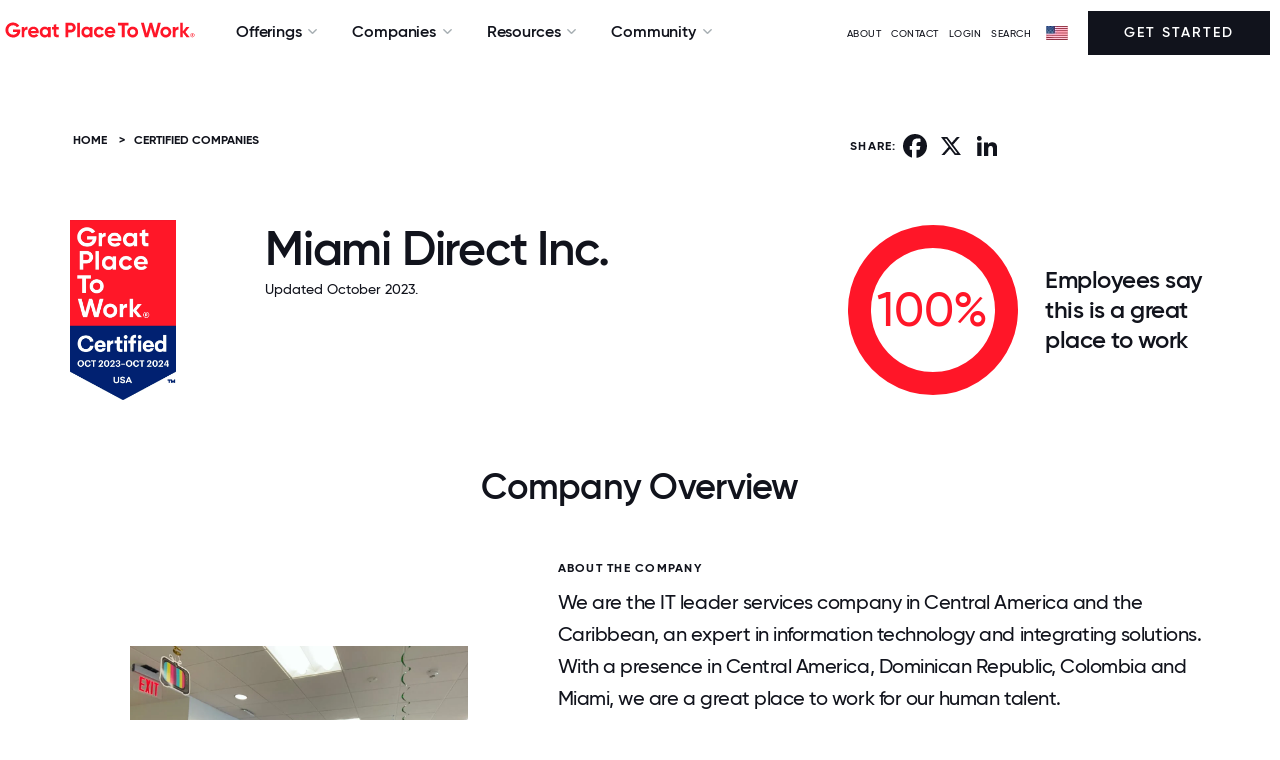

--- FILE ---
content_type: text/html; charset=utf-8
request_url: https://www.greatplacetowork.com/certified-company/7039523
body_size: 23397
content:
<!DOCTYPE html>
<!--[if IEMobile]><html class="iemobile" lang="en-us"> <![endif]-->
<!--[if IE 8]> <html class="no-js ie8" lang="en-us"> <![endif]-->
<!--[if gt IE 8]><!-->
<html class="no-js" lang="en-us" dir="ltr">
<!--<![endif]-->

<!--
  Today is                : Wednesday, November 26, 2025 at 11:33:44pm
  Caching Status          : ENABLED
  Backend Admin Logged In : No
  Joomla App Context      : Site (frontend)
  Cache Handler           : file
-->



<head>
	<meta http-equiv="X-UA-Compatible" content="IE=EDGE" />
	<link rel="apple-touch-icon" sizes="57x57" href="/templates/gptw15/images/apple-icon-57x57.png">
	<link rel="apple-touch-icon" sizes="60x60" href="/templates/gptw15/images/apple-icon-60x60.png">
	<link rel="apple-touch-icon" sizes="72x72" href="/templates/gptw15/images/apple-icon-72x72.png">
	<link rel="apple-touch-icon" sizes="76x76" href="/templates/gptw15/images/apple-icon-76x76.png">
	<link rel="apple-touch-icon" sizes="114x114" href="/templates/gptw15/images/apple-icon-114x114.png">
	<link rel="apple-touch-icon" sizes="120x120" href="/templates/gptw15/images/apple-icon-120x120.png">
	<link rel="apple-touch-icon" sizes="144x144" href="/templates/gptw15/images/apple-icon-144x144.png">
	<link rel="apple-touch-icon" sizes="152x152" href="/templates/gptw15/images/apple-icon-152x152.png">
	<link rel="apple-touch-icon" sizes="180x180" href="/templates/gptw15/images/apple-icon-180x180.png">
	<link rel="icon" type="image/png" sizes="192x192" href="/templates/gptw15/images/android-icon-192x192.png">
	<link rel="icon" type="image/png" sizes="32x32" href="/templates/gptw15/images/favicon-32x32.png">
	<link rel="icon" type="image/png" sizes="96x96" href="/templates/gptw15/images/favicon-96x96.png">
	<link rel="icon" type="image/png" sizes="16x16" href="/templates/gptw15/images/favicon-16x16.png">
	<link rel="icon" type="image/svg+xml" href="/favicon.svg" />
	<link rel="manifest" href="/templates/gptw15/images/manifest.json">
	<meta name="msapplication-TileColor" content="#FF1628">
	<meta name="msapplication-TileImage" content="/templates/gptw15/images/ms-icon-144x144.png">
	<meta name="theme-color" content="#FF1628">
	<link href="/blog?format=feed&amp;type=rss" rel="alternate" type="application/rss+xml" title="RSS 2.0" />
	<link href="/blog?format=feed&amp;type=atom" rel="alternate" type="application/atom+xml" title="Atom 1.0" />
	<link href="/articles?format=feed&amp;type=rss" rel="alternate" type="application/rss+xml" title="RSS 2.0" />
	<link href="/articles?format=feed&amp;type=atom" rel="alternate" type="application/atom+xml" title="Atom 1.0" />
	<meta http-equiv="content-type" content="text/html; charset=utf-8" />
	<meta name="keywords" content="7039523, Miami Direct Inc., Information Technology, FL" />
	<meta name="author" content="Great Place To Work" />
	<meta name="twitter:card" content="summary_large_image" />
	<meta name="twitter:site" content="@gptw_us" />
	<meta name="twitter:title" content="Miami Direct Inc." />
	<meta name="twitter:description" content="100% of employees at Miami Direct Inc. say it is a great place to work " />
	<meta name="twitter:image" content="https://www.greatplacetowork.com/media/gptw/images/gptw_certified_OG_2022.png" />
	<meta name="description" content="Is Miami Direct Inc. a great place to work for?" />
	<title>Working at Miami Direct Inc. | Great Place To Work®</title>
	<link href="/templates/gptw15/favicon.ico" rel="shortcut icon" type="image/vnd.microsoft.icon" />
	<link href="https://www.greatplacetowork.com/certified-company/7039523" rel="canonical" />
	<link href="/templates/gptw15/css/fonts.css?2025.10.15" rel="stylesheet" type="text/css" />
	<link href="https://cdnjs.cloudflare.com/ajax/libs/font-awesome/6.5.2/css/all.min.css?2025.10.15" rel="stylesheet" type="text/css" />
	<link href="/templates/gptw15/css/font-awesome.min.css?2025.10.15" rel="stylesheet" type="text/css" />
	<link href="/templates/gptw15/css/glyphicons.css?2025.10.15" rel="stylesheet" type="text/css" />
	<link href="/templates/gptw15/css/ss-social-circle.css?2025.10.15" rel="stylesheet" type="text/css" />
	<link href="/templates/gptw15/css/ss-standard.css?2025.10.15" rel="stylesheet" type="text/css" />
	<link href="/templates/gptw15/css/bootstrapV3-4-0.min.css?2025.10.15" rel="stylesheet" type="text/css" />
	<link href="/templates/gptw15/css/header-footer-min.css?2025.10.15" rel="stylesheet" type="text/css" />
	<link href="/templates/gptw15/css/animate-min.css?2025.10.15" rel="stylesheet" type="text/css" />
	<link href="/templates/gptw15/css/gptw-nav.css?2025.10.15" rel="stylesheet" type="text/css" />
	<link href="/templates/gptw15/css/gptw-components.css?2025.10.15" rel="stylesheet" type="text/css" />
	<link href="/templates/gptw15/video-js/video-js.min.css?2025.10.15" rel="stylesheet" type="text/css" />
	<link href="/templates/gptw15/css/select2.min.css?2025.10.15" rel="stylesheet" type="text/css" />
	<link href="https://www.greatplacetowork.com/modules/mod_gptw_mega_menu/style.css?v=1764191194" rel="stylesheet" type="text/css" />
	<style type="text/css">

    div.desktop-bottom {
        max-width: 1440px;
        margin: 0 auto;
        padding: 0;
    }
    .site-logo-img {
        max-width: 200px;
        height: auto; /* preserve aspect ratio */
    }
	</style>
	<script src="https://cdn.jsdelivr.net/chartist.js/latest/chartist.min.js" type="text/javascript"></script>
	<script src="/templates/gptw15/js/chartist-legend.js" type="text/javascript"></script>
	<script src="/templates/gptw15/js/chartist-plugin-tooltip.min.js" type="text/javascript"></script>
	<script src="https://static.addtoany.com/menu/page.js" type="text/javascript" async="async"></script>
	<script src="https://cdn.jsdelivr.net/npm/exif-js" type="text/javascript"></script>
	<script src="/templates/gptw15/js/scrollMonitor.js" defer="defer" type="text/javascript"></script>
	<script src="/templates/gptw15/js/wordcloud2.js" type="text/javascript"></script>
	<script src="/media/jui/js/jquery.min.js?4fbf7e4814c1236fc6e493a1d754c28c" type="text/javascript"></script>
	<script src="/media/jui/js/jquery-noconflict.js?4fbf7e4814c1236fc6e493a1d754c28c" type="text/javascript"></script>
	<script src="/media/jui/js/jquery-migrate.min.js?4fbf7e4814c1236fc6e493a1d754c28c" type="text/javascript"></script>
	<script src="/media/jui/js/bootstrap.min.js?4fbf7e4814c1236fc6e493a1d754c28c" type="text/javascript"></script>
	<script src="/templates/gptw15/video-js/video.min.js?2025.10.15" type="text/javascript"></script>
	<script src="/templates/gptw15/js/select2.full.min.js?2025.10.15" type="text/javascript"></script>
	<script src="/templates/gptw15/js/utm_persistence.js?2025.10.15" type="text/javascript"></script>
	<script src="https://www.greatplacetowork.com/modules/mod_gptw_mega_menu/script.js?v=1764191194" type="text/javascript"></script>
	<meta property="og:title" content="Miami Direct Inc." />
	<meta property="og:type" content="website" />
	<meta property="og:site_name" content="Great Place To Work®" />
	<meta property="og:image" content="https://www.greatplacetowork.com/media/gptw/images/gptw_certified_OG_2022.png" />
	<meta property="og:description" content="100% of employees at Miami Direct Inc. say it is a great place to work " />
	<meta property="og:url" content="https://www.greatplacetowork.com/certified-company/7039523" />
	<script type="application/ld+json">{"@context":"https://schema.org","@type":"Organization","name":"Miami Direct Inc.","url":"https://www.gbm.net","description":"We are the IT leader services company in Central America and the Caribbean, an expert in information technology and integrating solutions. With a presence in Central America, Dominican Republic, Colombia and Miami, we are a great place to work for our human talent.","industry":"Information Technology","location":{"@type":"PostalAddress","addressLocality":"Miami","addressRegion":"FL","addressCountry":"US"},"numberOfEmployees":{"@type":"QuantitativeValue","value":14},"sameAs":["https://twitter.com/GBMCorp","https://www.facebook.com/GBMCorp","https://www.linkedin.com/company/gbm-corp"],"image":["https://www.greatplacetowork.com/images/profiles/7039523/company_image_1.jpeg","https://www.greatplacetowork.com/images/profiles/7039523/company_image_2.jpeg","https://www.greatplacetowork.com/images/profiles/7039523/company_image_3.jpeg","https://www.greatplacetowork.com/images/profiles/7039523/company_image_4.jpeg","https://www.greatplacetowork.com/images/profiles/7039523/company_image_5.jpeg"]}</script>


	
		<!-- Google Tag Manager -->
		<script>(function(w,d,s,l,i){w[l]=w[l]||[];w[l].push({'gtm.start':
		new Date().getTime(),event:'gtm.js'});var f=d.getElementsByTagName(s)[0],
		j=d.createElement(s),dl=l!='dataLayer'?'&l='+l:'';j.async=true;j.src=
		'https://www.googletagmanager.com/gtm.js?id='+i+dl;f.parentNode.insertBefore(j,f);
		})(window,document,'script','dataLayer','GTM-WRDGBV');</script>
		<!-- End Google Tag Manager -->

	
	
	<script>
		
		//set js full width flag
		var fullWidth = 1;

		if (fullWidth === 0) {

			console.log('Constrained width template');
		} else {

			console.log('Full width template');

		}
	</script>


	<meta name="viewport" content="width=device-width, initial-scale=1">
	
		


			<style>
			footer {
			    background: #FF1628;
			}			
		</style>
		


	<script src="//learn.greatplacetowork.com/js/forms2/js/forms2.min.js"></script>

	<!-- link rel="stylesheet" href="/templates/gptw15/css/select2.min.css" -->
	<!-- script src="/templates/gptw15/js/select2.full.min.js"></script -->

	<script type="text/javascript">
		var animate = '';
		var globalVariables = {
			breakpoints: {
				sm: 768,
				md: 992,
				lg: 1200,
				xl: 1400
			}
		};
	</script>

<style>
	div {
  scroll-margin-top: 70px;
}

</style>


</head>

<body>
	
		<!-- Google Tag Manager (noscript) -->
		<noscript><iframe src="https://www.googletagmanager.com/ns.html?id=GTM-WRDGBV"
		height="0" width="0" style="display:none;visibility:hidden"></iframe></noscript>
		<!-- End Google Tag Manager (noscript) -->

	
	<!-- *** can we apply the main-body styling to the body tag? -->
	<div class="main-body">

		
			<!-- header -->
			<header>

				<div id="hello-bar">
																			</div>

				<div id="mobile-overlay"></div>

				<div id="gptw-navigation">

					<div class="mobile-header">

												<!-- logo -->
						<a class="logo mobile" href="/"><img class="site-logo-img " src="/media/gptw/GPTW_Horizontal_Logo_Red-1.svg" alt="Great Place To Work" /></a>
						
						<div>
							<img id="mobile-nav-close" src="https://s3.amazonaws.com/media.greatplacetowork.com/icons/close.svg" alt>
							<div id="mobile-nav-open">MENU</div>
						</div>

					</div>

					

					<div class="desktop-bottom mobile-top">

						<div class="desktop-left mobile-middle">

														<a class="logo desktop" href="/">
																	<img class="site-logo-img " src="/media/gptw/GPTW_Horizontal_Logo_Red-1.svg" alt="Great Place To Work" />
															</a>
							

														<nav role="navigation" class="dropdown">

								
    <ul class="nav ">
                                <li class="deeper parent">
                <span class="separator">Offerings</span>
                <ul class="">                     <li>
                                                <section class="mega-section padding-top-large padding-bottom-large background-white" id="subnav1" >
                            <div class="container">
                                <div class="row">
                                    <div class="col-md-9">
                                                                                    <p class="small font-lighter-grey" style="font-weight: bold;">TRANSFORM YOUR CULTURE</p>
                                                                                <div class="row">
                                            <div class="col-md-4">
                                                                                                    <p class="margin-bottom-small small"><strong>Discover how our survey platform builds high-trust cultures &amp; why leading companies choose us over other providers</strong></p>
                                                                                                                                                    <a class="btn-red" href="/feature-overview" style="text-decoration: underline; color: #ff1628;">Explore Our Platform →</a>
                                                                                            </div>
                                            <div class="col-md-8">
                                                                                                    <div class="two-column-list">
                                                                                                                                                                                                                                <div class="hover-block">
                                                                                                                                            <img src="https://www.greatplacetowork.com/images/icons/nav/Certification.svg" alt="icon" style="margin-right: 5px;" class="no-margin-bottom" height="16" width="16">
                                                                                                                                        <a class="no-margin-bottom" href="/solutions/certification" style="font-weight: bold;">Certification</a><br />
                                                                                                                                            <a class="margin-bottom-small hidden-xs small" href="/solutions/certification" style="padding-left: 26px;">Discover how earning Great Place To Work Certification™ can elevate your brand and attract top talent.</a>
                                                                                                                                    </div>
                                                                                                             
                                                                                                                                                                                                                                <div class="hover-block">
                                                                                                                                            <img src="https://www.greatplacetowork.com/images/icons/nav/Best_Workplace_Lists.svg" alt="icon" style="margin-right: 5px;" class="no-margin-bottom" height="16" width="16">
                                                                                                                                        <a class="no-margin-bottom" href="/solutions/recognition" style="font-weight: bold;">Best Workplaces Lists</a><br />
                                                                                                                                            <a class="margin-bottom-small hidden-xs small" href="/solutions/recognition" style="padding-left: 26px;">Explore the Fortune 100 Best Companies to Work For® and the rest of our famous Best Workplaces™ lists.</a>
                                                                                                                                    </div>
                                                                                                             
                                                                                                                                                                                                                                <div class="hover-block">
                                                                                                                                            <img src="https://www.greatplacetowork.com/images/icons/nav/Employee_Surveys.svg" alt="icon" style="margin-right: 5px;" class="no-margin-bottom" height="16" width="16">
                                                                                                                                        <a class="no-margin-bottom" href="/solutions/employee-surveys" style="font-weight: bold;">Employee Surveys</a><br />
                                                                                                                                            <a class="margin-bottom-small hidden-xs small" href="/solutions/employee-surveys" style="padding-left: 26px;">Measure culture with employee surveys and benchmark results against top-ranked Best Workplaces.</a>
                                                                                                                                    </div>
                                                                                                             
                                                                                                                                                                                                                                <div class="hover-block">
                                                                                                                                            <img src="https://www.greatplacetowork.com/images/icons/nav/Popular_Lists.svg" alt="icon" style="margin-right: 5px;" class="no-margin-bottom" height="16" width="16">
                                                                                                                                        <a class="no-margin-bottom" href="/our-model" style="font-weight: bold;">Our Model</a><br />
                                                                                                                                            <a class="margin-bottom-small hidden-xs small" href="/our-model" style="padding-left: 26px;">Top companies know that culture powers profits. Learn how we help you improve your culture.</a>
                                                                                                                                    </div>
                                                                                                             
                                                                                                                                                                                                                                <div class="hover-block">
                                                                                                                                            <img src="https://www.greatplacetowork.com/images/icons/nav/Article.svg" alt="icon" style="margin-right: 5px;" class="no-margin-bottom" height="16" width="16">
                                                                                                                                        <a class="no-margin-bottom" href="/solutions/certification-faq" style="font-weight: bold;">FAQs</a><br />
                                                                                                                                            <a class="margin-bottom-small hidden-xs small" href="/solutions/certification-faq" style="padding-left: 26px;">Find the answers to the most frequently asked questions.</a>
                                                                                                                                    </div>
                                                                                                             
                                                                                                            </div>
                                                                                            </div>
                                        </div>
                                    </div>
                                                                    </div>
                            </div>

                                                                                    <div class="featured-wrapper hidden-sm hidden-xs">
                                                                <p class="small font-lighter-greyy margin-top-small" style="font-weight: bold;">FEATURED</p>
                                
                                                                <a href="/get-certified-webinar">
                                    <img src="https://www.greatplacetowork.com/images/nav/Earn-Certification.webp" alt="Why Great Place To Work:" style="max-width: 100%;">
                                </a><br>
                                
                                                                <a href="/get-certified-webinar" style="font-weight: bold;">Why Great Place To Work:</a><br>
                                
                                                                <a href="/get-certified-webinar" class="small">Watch this 5-minute video to learn the two-step process for earning Great Place To Work Certification</a>
                                                            </div>
                                                    </section>
                    </li>
                </ul>
            </li>
                                <li class="deeper parent">
                <span class="separator">Companies</span>
                <ul class="">                     <li>
                                                <section class="mega-section padding-top-large padding-bottom-large background-white" id="subnav2" style="left: -117px;">
                            <div class="container">
                                <div class="row">
                                    <div class="col-md-9">
                                                                                    <p class="small font-lighter-grey" style="font-weight: bold;">CERTIFIED &amp; RECOGNIZED COMPANIES</p>
                                                                                <div class="row">
                                            <div class="col-md-4">
                                                                                                    <p class="margin-bottom-small small"><strong>Employer awards and recognition are key to building an employer brand and boosting recruitment.</strong></p>
                                                                                                                                                    <a class="btn-red" href="/solutions/certification" style="text-decoration: underline; color: #ff1628;">Get Started →</a>
                                                                                            </div>
                                            <div class="col-md-8">
                                                                                                    <div class="two-column-list">
                                                                                                                                                                                                                                <div class="hover-block">
                                                                                                                                            <img src="https://www.greatplacetowork.com/images/icons/nav/View_all_Certified_companies.svg" alt="icon" style="margin-right: 5px;" class="no-margin-bottom" height="16" width="16">
                                                                                                                                        <a class="no-margin-bottom" href="/certified-companies" style="font-weight: bold;">View all Certified companies</a><br />
                                                                                                                                            <a class="margin-bottom-small hidden-xs small" href="/certified-companies" style="padding-left: 26px;">Explore organizations that have earned Great Place To Work Certification™ and see what sets them apart.</a>
                                                                                                                                    </div>
                                                                                                             
                                                                                                                                                                                                                                <div class="hover-block">
                                                                                                                                            <img src="https://www.greatplacetowork.com/images/icons/nav/View_all_lists.svg" alt="icon" style="margin-right: 5px;" class="no-margin-bottom" height="16" width="16">
                                                                                                                                        <a class="no-margin-bottom" href="/best-workplaces" style="font-weight: bold;">View all lists</a><br />
                                                                                                                                            <a class="margin-bottom-small hidden-xs small" href="/best-workplaces" style="padding-left: 26px;">Discover top workplaces with our trusted and widely respected Best Workplaces lists.</a>
                                                                                                                                    </div>
                                                                                                             
                                                                                                                                                                                                                                <div class="hover-block">
                                                                                                                                            <img src="https://www.greatplacetowork.com/images/icons/nav/Best_Workplace_Lists.svg" alt="icon" style="margin-right: 5px;" class="no-margin-bottom" height="16" width="16">
                                                                                                                                        <a class="no-margin-bottom" href="/best-workplaces-international" style="font-weight: bold;">International Lists</a><br />
                                                                                                                                            <a class="margin-bottom-small hidden-xs small" href="/best-workplaces-international" style="padding-left: 26px;">Explore top workplaces around the globe</a>
                                                                                                                                    </div>
                                                                                                             
                                                                                                                                                                                                                                <div class="">
                                                                                                                                            <img src="https://www.greatplacetowork.com/images/icons/nav/Popular_Lists.svg" alt="icon" style="margin-right: 5px;" class="no-margin-bottom" height="16" width="16">
                                                                                                                                                                                                                <a class="no-margin-bottom" href="/best-workplaces" style="font-weight: bold;">Popular Lists</a><br />
                                                                    
                                                                                                                                                                                                                                                                                                                                                                                                                                                        <a class="margin-bottom-small link-underline-hover small" href="/best-companies-to-work-for" style="padding-left: 26px;">Fortune 100 Best Companies To Work For®</a><br />
                                                                                                                                                                                                                                                                                                                                                                                            <a class="margin-bottom-small link-underline-hover small" href="/best-companies-in-the-us" style="padding-left: 26px;">Best Companies To Work For In The US</a><br />
                                                                                                                                                                                                                                                                                                                                                                                            <a class="margin-bottom-small link-underline-hover small" href="/best-workplaces-industry" style="padding-left: 26px;">Best Workplaces By Industry</a><br />
                                                                                                                                                                                                                                                                                                                                                                                            <a class="margin-bottom-small link-underline-hover small" href="/companies-that-care" style="padding-left: 26px;">People Companies That Care®</a><br />
                                                                                                                                                                                                                                                                                                                                                                                            <a class="margin-bottom-small link-underline-hover small" href="/worlds-best-workplaces" style="padding-left: 26px;">World&#039;s Best Workplaces™</a><br />
                                                                                                                                                                                                                                                                                                                                                                                            <a class="margin-bottom-small link-underline-hover small" href="/list-calendar" style="padding-left: 26px;">List Publication Dates</a><br />
                                                                                                                                                                                                                                                                                        </div>
                                                                 
                                                                                                            </div>
                                                                                            </div>
                                        </div>
                                    </div>
                                                                    </div>
                            </div>

                                                                                    <div class="featured-wrapper hidden-sm hidden-xs">
                                                                <p class="small font-lighter-greyy margin-top-small" style="font-weight: bold;">FEATURED</p>
                                
                                                                <a href="/best-workplaces/get-on-a-list">
                                    <img src="https://www.greatplacetowork.com/images/nav/Best-workplaces.webp" alt="Interested in Making a Best Workplaces list?" style="max-width: 100%;">
                                </a><br>
                                
                                                                <a href="/best-workplaces/get-on-a-list" style="font-weight: bold;">Interested in Making a Best Workplaces list?</a><br>
                                
                                                                <a href="/best-workplaces/get-on-a-list" class="small">Get the premier distinction that helps you attract the best talent, build brand recognition, and secure a competitive advantage.</a>
                                                            </div>
                                                    </section>
                    </li>
                </ul>
            </li>
                                <li class="deeper parent">
                <span class="separator">Resources</span>
                <ul class="">                     <li>
                                                <section class="mega-section padding-top-large padding-bottom-large background-white" id="subnav3" style="left: -251px;">
                            <div class="container">
                                <div class="row">
                                    <div class="col-md-9">
                                                                                    <p class="small font-lighter-grey" style="font-weight: bold;">EXPLORE OUR INSIGHTS</p>
                                                                                <div class="row">
                                            <div class="col-md-4">
                                                                                                    <p class="margin-bottom-small small"><strong>Explore our best research and insights on building – and maintaining – a great workplace.</strong></p>
                                                                                                                                                    <a class="btn-red" href="/resources" style="text-decoration: underline; color: #ff1628;">All Resources →</a>
                                                                                            </div>
                                            <div class="col-md-8">
                                                                                                    <div class="two-column-list">
                                                                                                                                                                                                                                <div class="hover-block">
                                                                                                                                            <img src="https://www.greatplacetowork.com/images/icons/nav/Article.svg" alt="icon" style="margin-right: 5px;" class="no-margin-bottom" height="16" width="16">
                                                                                                                                        <a class="no-margin-bottom" href="/resources/blog" style="font-weight: bold;">Blog</a><br />
                                                                                                                                            <a class="margin-bottom-small hidden-xs small" href="/resources/blog" style="padding-left: 26px;">Insights on how top workplaces create thriving cultures and address challenges.</a>
                                                                                                                                    </div>
                                                                                                             
                                                                                                                                                                                                                                <div class="hover-block">
                                                                                                                                            <img src="https://www.greatplacetowork.com/images/icons/nav/Reports__Analysis.svg" alt="icon" style="margin-right: 5px;" class="no-margin-bottom" height="16" width="16">
                                                                                                                                        <a class="no-margin-bottom" href="/resources/reports" style="font-weight: bold;">Reports &amp; Analysis</a><br />
                                                                                                                                            <a class="margin-bottom-small hidden-xs small" href="/resources/reports" style="padding-left: 26px;">Expert research on workplace trends and benchmarks.</a>
                                                                                                                                    </div>
                                                                                                             
                                                                                                                                                                                                                                <div class="hover-block">
                                                                                                                                            <img src="https://www.greatplacetowork.com/images/icons/nav/Case_Studies.svg" alt="icon" style="margin-right: 5px;" class="no-margin-bottom" height="16" width="16">
                                                                                                                                        <a class="no-margin-bottom" href="/resources/case-studies" style="font-weight: bold;">Case Studies</a><br />
                                                                                                                                            <a class="margin-bottom-small hidden-xs small" href="/resources/case-studies" style="padding-left: 26px;">How top companies build high-trust cultures and drive business impact.</a>
                                                                                                                                    </div>
                                                                                                             
                                                                                                                                                                                                                                <div class="hover-block">
                                                                                                                                            <img src="https://www.greatplacetowork.com/images/icons/nav/Podcast.svg" alt="icon" style="margin-right: 5px;" class="no-margin-bottom" height="16" width="16">
                                                                                                                                        <a class="no-margin-bottom" href="/resources/podcast" style="font-weight: bold;">Podcast</a><br />
                                                                                                                                            <a class="margin-bottom-small hidden-xs small" href="/resources/podcast" style="padding-left: 26px;">Thoughtful conversations on culture with real-world workplace leaders.</a>
                                                                                                                                    </div>
                                                                                                             
                                                                                                                                                                                                                                <div class="hover-block">
                                                                                                                                            <img src="https://www.greatplacetowork.com/images/icons/nav/On-Demand_Webinars.svg" alt="icon" style="margin-right: 5px;" class="no-margin-bottom" height="16" width="16">
                                                                                                                                        <a class="no-margin-bottom" href="/resources/upcoming-webinars" style="font-weight: bold;">On-Demand Webinars</a><br />
                                                                                                                                            <a class="margin-bottom-small hidden-xs small" href="/resources/upcoming-webinars" style="padding-left: 26px;">Expert insights from workplace culture leaders.</a>
                                                                                                                                    </div>
                                                                                                             
                                                                                                                                                                                                                                <div class="hover-block">
                                                                                                                                            <img src="https://www.greatplacetowork.com/images/icons/nav/video.svg" alt="icon" style="margin-right: 5px;" class="no-margin-bottom" height="16" width="16">
                                                                                                                                        <a class="no-margin-bottom" href="/resources/videos" style="font-weight: bold;">Videos</a><br />
                                                                                                                                            <a class="margin-bottom-small hidden-xs small" href="/resources/videos" style="padding-left: 26px;">Videos from culture experts, CEOs, and employees at top workplaces.</a>
                                                                                                                                    </div>
                                                                                                             
                                                                                                            </div>
                                                                                            </div>
                                        </div>
                                    </div>
                                                                    </div>
                            </div>

                                                                                    <div class="featured-wrapper hidden-sm hidden-xs">
                                                                <p class="small font-lighter-greyy margin-top-small" style="font-weight: bold;">FEATURED</p>
                                
                                                                <a href="/effect">
                                    <img src="/images/blog-images/2025/09/GPTW_Effect_OG.webp" alt="The Great Place To Work Effect" style="max-width: 100%;">
                                </a><br>
                                
                                                                <a href="/effect" style="font-weight: bold;">The Great Place To Work Effect</a><br>
                                
                                                                <a href="/effect" class="small">Discover how trust accelerates growth, sparks innovation, and strengthens results.</a>
                                                            </div>
                                                    </section>
                    </li>
                </ul>
            </li>
                                <li class="deeper parent">
                <span class="separator">Community</span>
                <ul class="">                     <li>
                                                <section class="mega-section padding-top-large padding-bottom-large background-white" id="subnav4" style="left: -375px;">
                            <div class="container">
                                <div class="row">
                                    <div class="col-md-9">
                                                                                    <p class="small font-lighter-grey" style="font-weight: bold;">CONNECT &amp; LEARN</p>
                                                                                <div class="row">
                                            <div class="col-md-4">
                                                                                                    <p class="margin-bottom-small small"><strong>Connect with HR leaders and the community of Great Place To Work Certified™ companies.</strong></p>
                                                                                                                                                    <a class="btn-red" href="https://www.greatplacetowork.com/resources/upcoming-webinars" style="text-decoration: underline; color: #ff1628;">Explore Events →</a>
                                                                                            </div>
                                            <div class="col-md-8">
                                                                                                    <div class="two-column-list">
                                                                                                                                                                                                                                <div class="hover-block">
                                                                                                                                            <img src="https://www.greatplacetowork.com/images/icons/nav/For_All_Summit.svg" alt="icon" style="margin-right: 5px;" class="no-margin-bottom" height="16" width="16">
                                                                                                                                        <a class="no-margin-bottom" href="https://www.forallsummit.com/" style="font-weight: bold;">For All Summit</a><br />
                                                                                                                                            <a class="margin-bottom-small hidden-xs small" href="https://www.forallsummit.com/" style="padding-left: 26px;">Gain insights, network with leaders, and elevate your workplace with actionable strategies.</a>
                                                                                                                                    </div>
                                                                                                             
                                                                                                                                                                                                                                <div class="hover-block">
                                                                                                                                            <img src="https://www.greatplacetowork.com/images/icons/nav/Upcoming_Webinar.svg" alt="icon" style="margin-right: 5px;" class="no-margin-bottom" height="16" width="16">
                                                                                                                                        <a class="no-margin-bottom" href="/resources/upcoming-webinars" style="font-weight: bold;">Upcoming Webinars</a><br />
                                                                                                                                            <a class="margin-bottom-small hidden-xs small" href="/resources/upcoming-webinars" style="padding-left: 26px;">Learn from experts in live sessions to build a thriving, high-trust culture.</a>
                                                                                                                                    </div>
                                                                                                             
                                                                                                                                                                                                                                <div class="hover-block">
                                                                                                                                            <img src="https://www.greatplacetowork.com/images/icons/nav/Certification_Nation_Day.svg" alt="icon" style="margin-right: 5px;" class="no-margin-bottom" height="16" width="16">
                                                                                                                                        <a class="no-margin-bottom" href="/certification-nation-day" style="font-weight: bold;">Certification Nation Day</a><br />
                                                                                                                                            <a class="margin-bottom-small hidden-xs small" href="/certification-nation-day" style="padding-left: 26px;">See how Certified™ companies celebrate culture and recognition on this special day.</a>
                                                                                                                                    </div>
                                                                                                             
                                                                                                                                                                                                                                <div class="hover-block">
                                                                                                                                            <img src="https://www.greatplacetowork.com/images/icons/nav/Article.svg" alt="icon" style="margin-right: 5px;" class="no-margin-bottom" height="16" width="16">
                                                                                                                                        <a class="no-margin-bottom" href="/newsletter" style="font-weight: bold;">Newsletter</a><br />
                                                                                                                                            <a class="margin-bottom-small hidden-xs small" href="/newsletter" style="padding-left: 26px;">Subscribe for our latest research, advice and ideas to help you become an employer of choice.</a>
                                                                                                                                    </div>
                                                                                                             
                                                                                                            </div>
                                                                                            </div>
                                        </div>
                                    </div>
                                                                    </div>
                            </div>

                                                                                    <div class="featured-wrapper hidden-sm hidden-xs">
                                                                <p class="small font-lighter-greyy margin-top-small" style="font-weight: bold;">FEATURED</p>
                                
                                                                <a href="https://www.greatplacetowork.com/effect/live/d838335c-41a7-4466-8ab3-c358384d5621">
                                    <img src="/images/blog-images/2025/09/Effect-Live_Open-Graph.webp" alt="The Great Place To Work Effect™ Live" style="max-width: 100%;">
                                </a><br>
                                
                                                                <a href="https://www.greatplacetowork.com/effect/live/d838335c-41a7-4466-8ab3-c358384d5621" style="font-weight: bold;">The Great Place To Work Effect™ Live</a><br>
                                
                                                                <a href="https://www.greatplacetowork.com/effect/live/d838335c-41a7-4466-8ab3-c358384d5621" class="small">Experience The Great Place To Work Effect Live with Calix to see how our platform drives agility and resilience.</a>
                                                            </div>
                                                    </section>
                    </li>
                </ul>
            </li>
            </ul>


							</nav>
							
						</div>

						
						<div class="desktop-right mobile-middle">

							<ul class="menu menu__">
<li class="item-2649"><a class="aboutModalTrigger" href="#" >ABOUT</a></li><li class="item-2695"><a href="/contact-us" >Contact</a></li><li class="item-1854"><a href="https://my.greatplacetowork.com/" target="_blank" >LOGIN</a></li><li class="item-669"><a href="/search" >SEARCH</a></li></ul>
<script type="text/javascript" language="JavaScript">
<!--

document.write('\n<style type="text/css">\n\n.menu-form-submit-autohide { display: none }\n\n</style>\n');

//-->
</script>
<img alt="" src="/images/flags/flag.webp" class="flag" height="14" width="22"><i class="fa fa-caret-down arrow" aria-hidden="true"></i><form class="menu-form country-selector-module" method="post" action="https://www.greatplacetowork.com/modules/mod_exmenu/mod_exmenu.php"><select name="url" class="selectpicker" size="1" onchange="location.href=form.url.options[form.url.selectedIndex].value;"><option value="https://www.greatplacetowork.com/">United States</option><option value="https://www.greatplacetowork.com.ar/">Argentina</option><option value="https://greatplacetowork.com.au/">Australia</option><option value="https://www.greatplacetowork.at/">Austria</option><option value="https://www.greatplacetowork.me">Bahrain</option><option value="https://www.greatplacetowork.be/en/">Belgium</option><option value="https://www.greatplacetowork.com.bo/">Bolivia</option><option value="http://www.gptw.com.br/">Brazil</option><option value="https://www.greatplacetowork.ca/en">Canada (English)</option><option value="https://www.greatplacetowork.ca/fr">Canada (French)</option><option value="https://greatplacetoworkcarca.com">Central America & Caribbean (Spanish)</option><option value="http://greatplacetowork.cn/">China (English)</option><option value="https://www.greatplacetowork.cn/ch/">China (Chinese simplified)</option><option value="http://www.greatplacetowork.cl">Chile</option><option value="https://www.greatplacetowork.com.co/es/">Colombia</option><option value="https://www.greatplacetowork.ci">Côte d'Ivoire</option><option value="https://www.greatplacetowork.com.cy/">Cyprus</option><option value="https://www.greatplacetowork.dk/">Denmark</option><option value="https://www.greatplacetowork.com.ec/">Ecuador</option><option value="https://www.greatplacetowork.fi/">Finland</option><option value="http://www.greatplacetowork.fr">France</option><option value="http://www.greatplacetowork.de">Germany</option><option value="http://www.greatplacetowork.gr">Greece</option><option value="https://www.greatplacetowork.com.hk/">Hong Kong (English)</option><option value="http://www.greatplacetowork.is">Iceland</option><option value="http://www.greatplacetowork.in">India</option><option value="https://greatplacetowork.co.id/">Indonesia</option><option value="http://www.greatplacetowork.ie">Ireland</option><option value="https://www.greatplacetowork.co.il/">Israel</option><option value="https://www.greatplacetowork.it/">Italy</option><option value="http://hatarakigai.info">Japan</option><option value="https://greatplacetowork.jo/">Jordan</option><option value="https://www.greatplacetowork.co.ke/en/">Kenya</option><option value="http://gwpkorea.com">Korea</option><option value="https://www.greatplacetowork.me">Kuwait</option><option value="https://www.greatplacetowork.lu/fr/">Luxembourg</option><option value="https://malaysia.greatplacetowork.com.sg/">Malaysia</option><option value="https://greatplacetowork.mu/">Mauritius</option><option value="https://www.greatplacetowork.com.mx/">Mexico</option><option value="http://greatplacetowork.com.mm/">Myanmar</option><option value="http://www.greatplacetowork.nl">The Netherlands</option><option value="https://greatplacetowork.co.nz/">New Zealand</option><option value="https://www.greatplacetowork.com.ng">Nigeria</option><option value="https://www.greatplacetowork.no/">Norway</option><option value="https://www.greatplacetowork.me">Oman</option><option value="https://www.greatplacetowork.com.py/">Paraguay</option><option value="https://www.greatplacetowork.com.pe/">Peru</option><option value="https://www.greatplacetowork.com.ph/">Philippines</option><option value="https://www.greatplacetowork.pl/">Poland</option><option value="https://www.greatplacetowork.pt/">Portugal</option><option value="https://www.greatplacetowork.me">Qatar</option><option value="https://www.greatplacetowork.me">Saudi Arabia (English)</option><option value="https://www.greatplacetowork.com.sg">Singapore</option><option value="http://www.greatplacetowork.es">Spain</option><option value="https://www.greatplacetowork.lk">Sri Lanka</option><option value="http://www.greatplacetowork.se">Sweden</option><option value="https://en.greatplacetowork.ch/">Switzerland (English)</option><option value="https://fr.greatplacetowork.ch/">Switzerland (French)</option><option value="https://www.greatplacetowork.ch/">Switzerland (German)</option><option value="https://thailand.greatplacetowork.com.sg/">Thailand</option><option value="http://www.greatplacetowork.com.tr">Türkiye</option><option value="https://www.greatplacetowork.me">UAE</option><option value="http://www.greatplacetowork.co.uk">United Kingdom</option><option value="https://www.greatplacetowork.com.uy/">Uruguay</option><option value="https://www.greatplacetowork.com.vn/">Vietnam</option><option value="https://www.greatplacetowork.com.ve/">Venezuela</option></select><input name="submit" type="submit" value="Go" class="menu-form-submit-autohide country-selector-module" /></form>

    <div class="custom"  >
        <p><a href="/contact-us/sales" class="btn btn-primary-inverse">Get Started</a></p>    </div>


						</div>
						
					</div>

											<style> 
							div#gptw-navigation {
								padding-bottom: 5px;
							}
							.mobile-header {
								box-shadow: none !important;
							}
						</style>
					
				</div>

			</header>
				<div id="page-overlay"></div> 

				<!-- end header -->

		
		<!-- MAIN CONTENT -->

		<!-- $pageclass is set at the menu item level in the 'page display tab' - only shown on the new full width template -->
		
			<div>

			
					
					

				<!-- MESSAGE -->
								<!-- END MESSAGE -->


				<!-- COMPONENT -->

				<!-- <div class="full-width"> -->

				<!-- *** this element is commented out - remove and the if statement?  -->
				

				<!-- >>> add the container to the component if set to 0 in the menu configuration options -->
				
					
<div id="company-profile">

	<section class="full-width no-padding-bottom" id="profile-header">

		<div class="container">

			
			<div class="row" id="top-row">

				<div class="col-xs-12 col-md-8">
					<div aria-label="Breadcrumbs" role="navigation">
	<ul itemscope itemtype="https://schema.org/BreadcrumbList" class="breadcrumb">
					<li class="active">
				<span class="divider icon-location"></span>
			</li>
		
						<li itemprop="itemListElement" itemscope itemtype="https://schema.org/ListItem">
											<a itemprop="item" href="/" class="pathway"><span itemprop="name">Home</span></a>
					
											<span class="divider">
							   &gt;  						</span>
										<meta itemprop="position" content="1">
				</li>
							<li itemprop="itemListElement" itemscope itemtype="https://schema.org/ListItem">
											<a itemprop="item" href="/certified-company" class="pathway"><span itemprop="name">Certified Companies</span></a>
					
										<meta itemprop="position" content="2">
				</li>
				</ul>
</div>
				</div>

                <div class="col-xs-12 col-md-4 text-right hidden-xs hidden-sm">
                    <div class="social-wrapper">
                        <div class="text">SHARE:</div>
						<div class="a2a_kit a2a_kit_size_32 a2a_default_style" data-a2a-icon-color="transparent,#11131C">
						    <a class="a2a_button_facebook"></a>
						    <a class="a2a_button_x"></a>
						    <a class="a2a_button_linkedin"></a>
						</div>
                    </div>
                </div>

			</div>

			
			<div class="row">

				<div class="col-xs-12 col-md-8 flex-vertical-top equal-height content no-gutter">

					<div class="col-xs-4 col-md-3 text-center">

											<img src="/images/profiles/7039523/companyBadge.webp?20241023" alt="Miami Direct Inc." class="img-responsive">
					
					</div>

					<div class="col-xs-8 col-md-9">

						<div>
													<!-- img src="/images/profiles/7039523/company_logo.webp" alt="Miami Direct Inc." class="no-margin-bottom" style="max-height:100px; max-width:100px" -->
						
							<h1 title="Miami Direct Inc." class="text-left h2">Miami Direct Inc.</h1>
														<p class="status h6 weight-regular text-left no-margin-bottom small">Updated October 2023.</p>
													</div>

					</div>

				</div>

				
				<div class="col-xs-12  col-md-4  flex-vertical-center equal-height content no-gutter">

					<div class="col-xs-4 col-md-6 graph flex-row-center">
					<!-- <div class="col-xs-12 col-md-4 equal-height graph flex-vertical-center"> -->

						<div class="graph-wrapper">

							<div id="gptw-percentage-a" class="ct-square"></div>
							<div class="gptw-percentage-label weight-medium">100%</div>

						</div>

					</div>

					<div class="col-xs-8 col-md-6">

						<p class="graph-text h5 no-margin-bottom text-left">Employees say this is a great place to work</p>

					</div>

				</div>

				
			</div>

			<div class="row no-margin-bottom">

				<div class="col-xs-12 flex-row-center hidden-md hidden-lg hidden-xl">
					<div class="social-wrapper">
                        <div class="text">SHARE:</div>
                        <div class="a2a_kit a2a_kit_size_32 a2a_default_style" data-a2a-icon-color="transparent,#11131C">
                            <a class="a2a_button_facebook"></a>
                            <a class="a2a_button_x"></a>
                            <a class="a2a_button_linkedin"></a>
                        </div>
                    </div>
				</div>

			</div>

		</div>

	</section>

	<section class="full-width no-padding-bottom padding-top-small" id="profile-overview">

		<div class="container">

			<div class="row heading">

				<div class="col-xs-12">
					<h2 class="h3">Company Overview</h2>
				</div>

			</div>

			<div class="row" style="min-height: 500px;">
				
				<script>

					function orientationFix() {

						var images = document.querySelectorAll('#profile-slider img');

						for (var i = 0; i < images.length; i++) {

							console.log(images[i].id);

							EXIF.getData(images[i], function() {

								var allMetaData = EXIF.getAllTags(this);
								exifOrientation = allMetaData.Orientation;

								this.classList.add('orientation-' + exifOrientation);
								this.classList.add('orientated');

								console.log('Exif orientation: ' + exifOrientation);

							});

						}

					}

					// get the number of slides
					function sliderInit(slider) {

						var numberOfSlides = slider.children().length;

						if (numberOfSlides <= 1) {

							console.log('>>> Slider: no slides found');
							slider.css('opacity', 1);
							return;
						}

						var slickSettings = {

							//NOTE the arrows must be svg files as there is a conflict between font awesome 5 and slick

							autoplay: false,
							arrows: false,
							dots: false,
							adaptiveHeight: true,
							prevArrow: '<button aria-label="Previous button" class="slick-prev"><i class="fa fa-arrow-circle-left"></i></button>',
							nextArrow: '<button aria-label="Next button" class="slick-next"><i class="fa fa-arrow-circle-right"></i></button>',
							autoplaySpeed: 5000,
							centerMode: false,


						};

						if (jQuery(window).width() > 991) {

							slickSettings.arrows = true;
							// slickSettings.centerMode = true;
							slickSettings.centerPadding = '100px';
							slickSettings.slidesToShow = 1;

						}

						slider.slick(slickSettings);

					}

				    // Function to show the slider
				    function showSlider(slider) {
				        slider.slick('refresh');
				        slider.css('display', 'block');
				    }

				    jQuery(window).on('load', function () {
				        var slider = jQuery('#profile-slider');

				        // Hide the slider initially
				        slider.css('display', 'none');

				        // Initiate orientationFix and sliderInit
				        orientationFix();
				        sliderInit(slider);

				        // Show the slider after everything is loaded
				        showSlider(slider);
				    });

				</script>

								<div class="col-xs-12 col-md-5 equal-height">
					<section class="full-width no-padding-bottom padding-top-small" id="profile-gallery">
							<div class="slider" id="profile-slider" style="display:none;"> <!-- note: this display:none helps the slider load in the background. we turn the slider on when fully loaded --> 

								<div><img src="/images/profiles/7039523/company_image_1.webp" alt="Celebrating Halloween at GBM office" loading="lazy"><div class="caption">Celebrating Halloween at GBM office</div><div class="slide-number">1 / 5</div></div><div><img src="/images/profiles/7039523/company_image_2.webp" alt="Christmas time! " loading="lazy"><div class="caption">Christmas time! </div><div class="slide-number">2 / 5</div></div><div><img src="/images/profiles/7039523/company_image_3.webp" alt="We celebrate all kind of moments. " loading="lazy"><div class="caption">We celebrate all kind of moments. </div><div class="slide-number">3 / 5</div></div><div><img src="/images/profiles/7039523/company_image_4.webp" alt="Celebrating as one team. " loading="lazy"><div class="caption">Celebrating as one team. </div><div class="slide-number">4 / 5</div></div><div><img src="/images/profiles/7039523/company_image_5.webp" alt="Celebrating Halloween at GBM office." loading="lazy"><div class="caption">Celebrating Halloween at GBM office.</div><div class="slide-number">5 / 5</div></div>
							</div>
					</section>
				</div>

				<div class="col-xs-12 col-md-7 equal-height">

					<h3 class="weight-bold">About The Company</h3>

					<div id="about-the-company-content">
					
					We are the IT leader services company in Central America and the Caribbean, an expert in information technology and integrating solutions. With a presence in Central America, Dominican Republic, Colombia and Miami, we are a great place to work for our human talent.					</div>

					<div class="row" id="about-the-company">

                                                <div class="col-xs-12 col-md-4">
                            <p class="headline ">COMPANY SIZE</p>
                                                            <p class="no-margin-bottom">14 U.S.-based Employees <br>(Small)                            
													</div>
						
												<div class="col-xs-6 col-md-4" id="industry-column">

							<p id="about-industry" class="headline">Industry</p>

							<p>Information Technology</p>
						</div>
						
												<div class="col-xs-6 col-md-4" id="location">

							<h3 class="weight-bold">HQ Location</h3>
							<p>Miami<span id="profile-state">, FL</span>, US</p>

						</div>
						
					</div>

					<div class="row" id="about-the-company">
												<div class="col-xs-6 col-md-4" id="social-links-column">

							<p class="headline">CONNECT</p>
							<div class="social" id="social-links">
																<a href="https://www.gbm.net" target="_blank">
									<img src="/templates/gptw15/images/WWW-BLK.svg" alt width="25" height="25" class="social-lins profile_website">
								</a>
								
																<a href="https://twitter.com/GBMCorp" target="_blank">
									<img src="/templates/gptw15/images/X-BLK.svg" alt width="25" height="25" class="social-lins profile_twitter">
								</a>
								
																<a href="https://www.facebook.com/GBMCorp" target="_blank">
								<img src="/templates/gptw15/images/FB-BLK.svg" alt width="25" height="25" class="social-lins profile_facebook">
								</a>
								
								
																<a href="https://www.linkedin.com/company/gbm-corp" target="_blank">
								<img src="/templates/gptw15/images/IN-BLK.svg" alt width="25" height="25" class="social-lins profile_linkedin">
								</a>
								
								
							</div>

						</div>
						 					</div>

				</div>

			</div>

			<div class="row">
				<div class="col-xs-12">
					<!-- Space should be here for layout -->
				</div>
			</div>
		</div>
	</section>

		<section data-module-name="Company Career Site Section" class="full-width dark background-gray module-link-tracking" style="" id="career-link">
	    <div class="container">
	        <div class="row row-vertical-center">	                
	                <div class="equal-height col-xs-12 col-md-8 col-md-offset-2 no-background text-center">
						<h3 class="no-margin-top no-margin-bottom">Interested in a career at Miami Direct Inc., or just want to know more?</h3>
						<p>To discover what sets Miami Direct Inc. apart and explore relevant career opportunities, take a look at their website.</p>
						<p><a target="_blank" href="https://www.gbm.net" class="btn btn-red no-margin-top no-margin-bottom">Visit Their Website</a></p>
	                </div>
	        </div>
	    </div>
	</section>
	
	<!-- add modules allocated to the company-profile-promo position -->
	<!-- In order to make this work, assign content to the banner tool -->
	<div class="bannergroup">
	
	<div id="banner-slider">

	
	</div>
	<script>
		//function must be unique to allow multiple sliders to exist on a page
		function bannerSliderInit(slider) {
			var numberOfSlides = slider.children().length;

			if (numberOfSlides <= 1) {
				console.log('>>> Slider: no slides found');
				return;
			}

			var slickSettings = {
				autoplay: true,
				arrows: false,
				dots: true,
				adaptiveHeight: true,
				autoplaySpeed: 5000,
			};

			if (jQuery(window).width() > globalVariables.breakpoints.md) {
				slickSettings.arrows = true;
				slickSettings.dots = false;
			}

			slider.slick(slickSettings);
		}

		jQuery(document).ready(function() {
			var slider = jQuery('#banner-slider');
			bannerSliderInit(slider);
		});
	</script>


	</div>	<!-- // end company-profile-promo -->
	
	<section class="full-width no-padding-bottom" id="profile-demographics">

		<div class="container">

			<div class="row heading">

				<div class="col-xs-12">
					<h2 class="h3">Employee Demographics</h2>
				</div>

			</div>

			

							<div class="row heading no-margin-bottom">
					<div class="col-xs-12">
						<h5 class="margin-bottom-small">Tenure</h5>
					</div>
				</div>
				<div class="row graph">
					<div class="col-xs-12">
						<div id="tenure-legend" class="legend"></div>
					</div>
					<div class="col-xs-12">
						<div id="tenure-chart"></div>
					</div>
				</div>
			
			<div class="row">
				<div class="col-xs-12">
					<hr>
				</div>
			</div>

		</div>

	</section>

	
	<!-- Employee Quote Carousel -->
			<section class="mod-gptw-testimonials full-width no-y-padding dark background-gray">
		<div class="slider no-padding mod-gptw-testimonials-slider">

					</div>
		</section>

	<script>
	// get the number of slides
	function empSliderInit(slider) {

		var numberOfSlides = slider.children().length;

		if (numberOfSlides <= 1) {

			console.log('GPTW: no slides found in ' + slider.attr('class'));
			return;
		}

		var slickSettings = {

			autoplay: true,
			arrows: false,
			dots: true,
			adaptiveHeight: true,
			autoplaySpeed: 5000

		};

		if (jQuery(window).width() > globalVariables.breakpoints.md) {

			slickSettings.arrows = false;

		}

		slider.slick(slickSettings);

	}

	jQuery(document).ready(function() {

		//fire up sliders
		var sliders = jQuery('.mod-gptw-testimonials-slider');

		sliders.each( function( index, slider ){

			if( !slider.classList.contains('slick-initialized') ) {

				slider = jQuery(slider);

				//init events must be set before firing up the slider
				slider.on('init', function() {

				//do things after the slider is setup
				console.log('GPTW: slider loaded: ' + slider.attr('class'));

				//add dot icons
				jQuery('.mod-gptw-testimonials-slider .slick-dots li button').html('<i class="fa fa-circle"></i>');

				});

				empSliderInit(slider);

			}

		});

	});
	</script>

	

	<!-- // Employee Quote Carousel -->

	<!-- If nothing in this section, hide -->

	
		<section class="full-width no-padding-bottom" id="profile-experience-header">

		<div class="container">

			<div class="row text-center padding-bottom-large">

                <div class="col-xs-12 col-sm-8 col-sm-offset-2">
                    <h2 class="h3 margin-bottom-small">Company Culture at Miami Direct Inc.</h2>
                                        	<p class="medium">The employee experience below at Miami Direct Inc., compared to a typical company.</p>
                                        <a class="btn btn-primary" href="/solutions/certification" target="_blank">Learn More</a>
                </div>

			</div>
		
		</div>

	 	</section>

		<section class="full-width no-padding-bottom padding-top-small" id="profile-experience">

		<div class="container">

			<div class="row margin-bottom-small row-vertical-center" id="experience-graph-wrapper">
				<div class="col-xs-12 col-md-3">
					<p class="medium">
						<span class="font-red weight-bold">100%</span> of employees at <span class="font-red weight-bold">Miami Direct Inc.</span> say it is a great place to work compared to <span class="font-blue weight-bold">57%</span> of employees at a typical <span class="font-blue weight-bold">U.S.-based company</span>.					</p>
				</div>
				<div class="col-xs-12 col-md-9 equal-height">
					<div id="experience-graph">
					  <ul class="lines">
						<li class="line l--0"></li>
						<li class="line l--10"></li>
						<li class="line l--20"></li>
						<li class="line l--30"></li>
						<li class="line l--40"></li>
						<li class="line l--50"></li>
						<li class="line l--60"></li>
						<li class="line l--70"></li>
						<li class="line l--80"></li>
						<li class="line l--90"></li>
						<li class="line l--100"></li>
					  </ul>
					  <div id="orange-line-wrapper">

						  <div id="orange-line" style="left: 57%;"></div>

					  </div>
					  <div class="charts">
						<div class="chart chart--experience">
							<ul class="chart--horiz">
								<div class="bar-wrapper">

									<li class="chart__bar tigptwscore_light" style="width: 100%;">
										<span class="chart-label h6">Miami Direct Inc.</span>
									</li>

									<div class="bar-percentage large tigptwscore weight-bold">100%</div>

								</div>

								<div class="bar-wrapper">

									<li class="chart__bar tigptwscore_dark" style="width: 57%;">
										<span class="chart-label h6">Typical Company</span>
									</li>

									<div class="bar-percentage large benchmark weight-bold">57%</div>

								</div>
						  	</ul>
						</div>
					  </div>
					</div>
				</div>
				<!-- <div class="col-xs-3 col-md-1 experience-values equal-height">
					<div class="fig large font-red tigptwscore weight-bold">100%</div>
					<div class="fig large font-red benchmark weight-bold">59%</div>
				</div> -->
			</div>

			<div class="row padding-bottom-large">
				<div class="col-xs-12 col-md-9 col-md-offset-3">
					<p class="small">Source: <a href="/resources/blog/global-employee-engagement-benchmark-study">Great Place To Work® 2021 Global Employee Engagement Study.</a></p>
				</div>
			</div>

		</div>

	</section>

	
	
	<section class="full-width no-padding-bottom padding-top-small" id="profile-top5statements">

		<div class="container">

			<div class="row text-center" id="experience-figures">

				<div class="col-xs-6 col-sm-2 col-sm-offset-1 equal-height"><div class="fig large text-left no-margin-bottom weight-medium">100%</div><div class="text text-left">Management keeps me informed about important issues and changes.</div></div><div class="col-xs-6 col-sm-2 equal-height"><div class="fig large text-left no-margin-bottom weight-medium">100%</div><div class="text text-left">Management makes its expectations clear.</div></div><div class="col-xs-6 col-sm-2 equal-height"><div class="fig large text-left no-margin-bottom weight-medium">100%</div><div class="text text-left">I can ask management any reasonable question and get a straight answer.</div></div><div class="col-xs-6 col-sm-2 equal-height"><div class="fig large text-left no-margin-bottom weight-medium">100%</div><div class="text text-left">Management is approachable, easy to talk with.</div></div><div class="col-xs-6 col-sm-2 equal-height"><div class="fig large text-left no-margin-bottom weight-medium">100%</div><div class="text text-left">Management is competent at running the business.</div></div>
			</div>

			<div class="row">
				<div class="col-xs-12">
					<hr>
				</div>
			</div>

		</div>

	</section>

	
	<!-- if there's a custom-1 section  -->

		<!-- // if there's a custom-1 section  -->

	
	<section class="full-width no-padding-bottom padding-top-small" id="profile-word-cloud-js">

		<div class="container">
			<div class="row heading">
				<div class="col-xs-12">
					<h2 class="h3 margin-bottom-small">Why Work at Miami Direct Inc.?</h2>
					<p class="medium">See what employees say about what makes Miami Direct Inc. a great workplace. These words are drawn from employee comments on the Trust Index&trade; survey.</p>
				</div>
			</div>

			<div class="row">

				<div class="col-xs-12">

					
					<div id="wordcloud-js"></div>
					<!-- <canvas id="wordcloud-js"></canvas> -->

					<script type="text/javascript">

						jQuery( window ).on( "load", function() {

						// var list = [["one", 1],["two", 100], ["three", 5], ["four", 50]];
						var list = JSON.parse('[["todos","10"],["gbm","7"],["hay","7"],["family","7"],["parte","7"],["respeto","7"],["eso","5"],["colaboradores","5"],["familia","5"],["organizaci\u00f3n","5"],["heart","3"],["health","3"],["hacia","3"],["hacen","3"],["group","3"],["gran","3"],["fun","3"],["friends","3"],["friendly","3"],["flexible","3"],["first","3"],["faltas","3"],["experience","3"],["excellence","3"],["excelentemente","3"],["everyones","3"],["everyone","3"],["estados","3"],["celebrate","3"],["capacitaci\u00f3n","3"],["cambiante","3"],["birthday","3"],["autoridad","3"],["\u00e1rea","3"],["altos","3"],["alta","3"],["adjust","3"],["activities","3"],["abuso","3"],["ability","3"],["eres","3"],["entre","3"],["encontrar","3"],["empresas","3"],["easy","3"],["donde","3"],["dif\u00edcil","3"],["dentro","3"],["del","3"],["culture","3"]]');
						//get the max value of the array
						var maxValue = Math.max.apply(Math, list.map(function(o) { return o[1]; }));

						//map all arrays to be a percentage of max using map
						list = list.map(function(o) { return [o[0], (o[1] / maxValue) * 10]});


						var options =

							{

								fontFamily: 'Gilroy',
								// backgroundColor: '#f7f7f7',
								color: '#898989',
								weightFactor: 8,
								rotateRatio: 0,
								gridSize: 20,
								ellipticity: 0.3,
								drawOutOfBound: false,
								list: list,
								minSize: 10,
								clearCanvas: true,
								shuffle: false,

							}

						if( window.innerWidth < 600 ) {


							options.weightFactor = 4;
							options.gridSize = 10;

						}

						WordCloud(document.getElementById('wordcloud-js'), options );

					});

					</script>

				</div>

			</div>
			<div class="row">
				<div class="col-xs-12">
					<hr>
				</div>
			</div>
		</div>


	</section>

	


	
	
</div>


<script>
	var profileVariables = {"greatplacetowork":{"series":["100",0]},"generation":{"labels":[],"series":[]},"tenure":{"labels":["<2 years - 7%","2-5 years - 21%","6-10 years - 7%","16-20 years - 7%","Over 20 years - 57%"],"series":[[{"meta":"Employees with <strong><2 years<\/strong> tenure represent <strong>7%<\/strong> of Miami Direct Inc.'s workforce","value":7}],[{"meta":"Employees with <strong>2-5 years<\/strong> tenure represent <strong>21%<\/strong> of Miami Direct Inc.'s workforce","value":21}],[{"meta":"Employees with <strong>6-10 years<\/strong> tenure represent <strong>7%<\/strong> of Miami Direct Inc.'s workforce","value":7}],[{"meta":"Employees with <strong>16-20 years<\/strong> tenure represent <strong>7%<\/strong> of Miami Direct Inc.'s workforce","value":7}],[{"meta":"Employees with <strong>Over 20 years<\/strong> tenure represent <strong>57%<\/strong> of Miami Direct Inc.'s workforce","value":57}]]}};

	//fire up charts which animate immediately
	var options = {

		donut: true,
		showLabel: false,
		donutWidth: 23,

	}

	if(window.innerWidth < 992) {

		options.donutWidth = 12;

	}

	var gptwPercentageAPie = new Chartist.Pie('#gptw-percentage-a', profileVariables.greatplacetowork, options);

	var pieAAnimated = false,
	animationDuration = 1000;

	if (/Edge\/\d./i.test(navigator.userAgent) || /MSIE 9/i.test(navigator.userAgent) || /rv:11.0/i.test(navigator.userAgent) || /MSIE 10/i.test(navigator.userAgent)) {

		console.log('ie / edge detected');


	}

	else {

		gptwPercentageAPie.on('draw', function(data) {

			if(!pieAAnimated) {

				pieAnimation(data);

				setTimeout(function(){

					pieAAnimated = true;

					}, animationDuration);

			}

		});

	}



	
	
	jQuery( document ).ready(function() {

		var tenureChart = new Chartist.Bar('#tenure-chart', profileVariables.tenure, {

			horizontalBars: true,
			stackBars: true,
			axisX: {
				showGrid: false,
				offset: 0
			},
			axisY: {
				showGrid: false,
				offset: 0
			},
			high: 100,
			low: 0,
			height: '80px',
			plugins: [

				Chartist.plugins.legend({

					position: document.getElementById('tenure-legend'),
					legendNames: profileVariables.tenure.labels,
					clickable: false

				}),
				Chartist.plugins.tooltip({

				anchorToPoint: false,
				appendToBody: false,
				class: 'tenure_tooltip'


				})
			]

		});

	});




	// ANIMATIONS
	function pieAnimation(data) {

		if(data.type === 'slice') {
			// Get the total path length in order to use for dash array animation
			var pathLength = data.element._node.getTotalLength();

			// Set a dasharray that matches the path length as prerequisite to animate dashoffset
			data.element.attr({
			'stroke-dasharray': pathLength + 'px ' + pathLength + 'px'
			});

			// Create animation definition while also assigning an ID to the animation for later sync usage
			var animationDefinition = {
			'stroke-dashoffset': {
				id: 'anim' + data.index,
				dur: animationDuration,
				from: -pathLength + 'px',
				to:  '0px',
				easing: Chartist.Svg.Easing.easeOutQuint,
				// We need to use `fill: 'freeze'` otherwise our animation will fall back to initial (not visible)
				fill: 'freeze'
			}
			};

			// If this was not the first slice, we need to time the animation so that it uses the end sync event of the previous animation
			if(data.index !== 0) {
			animationDefinition['stroke-dashoffset'].begin = 'anim' + (data.index - 1) + '.end';
			}

			// We need to set an initial value before the animation starts as we are not in guided mode which would do that for us
			data.element.attr({
			'stroke-dashoffset': -pathLength + 'px'
			});

			// We can't use guided mode as the animations need to rely on setting begin manually
			// See http://gionkunz.github.io/chartist-js/api-documentation.html#chartistsvg-function-animate
			data.element.animate(animationDefinition, false);
		}

	}

	jQuery( document ).ready(function() {

		var experienceGraph = document.getElementById('experience-graph');
		if (experienceGraph != null) {
            var experienceGraphWatcher = scrollMonitor.create( experienceGraph );
            var experienceGraphAnimated = false;

            experienceGraphWatcher.fullyEnterViewport(function() {

                console.log( 'experience graph entered the viewport' );
                experienceGraph.classList.add('animate');

            });

            jQuery('.chart-label').outerWidth(Math.floor(jQuery('#orange-line').position().left));
        }


	});

</script>

					<!-- >>> add the container to the component if set to 0 in the menu configuration options -->
					

								<!-- end if article side content -->


				<!-- </div> -->
				<!-- END COMPONENT -->

				<!-- >>> main-content position [not originally wrapped in a container] -->
				
				<!-- end main-content position -->

				

				

				

									<!-- >>> custom-html position -->
					<!-- *** this should remain for legacy purposes but there shouldn't be a module position for custom html -->

					<!-- *** #custum-html had margin, padding, color overflow and background size properties which should be moved to new full screen wrapper. It is also used as a css selector in inner-content, which will need to be reviewed -->
					<div id="custom-html">
						
<!-- modChrome_vmNotitle module wrapper -->
<div class="moduletable 				mod_gptw_accordion">
	<div class="module_content">
				
<section data-module-name="Cert FAQ" class="mod-gptw-accordion full-width dark background-gray" style="" id="section2500" data-module-position="custom-html">

    <div class="container">

        
            <div id="accordion">
                                    <div class="faq-item">
                        <div class="accordion-header background-gray text-left " id="accordion_items0">
                            <div class="h5">What is the advantage of Great Place To Work?</div>
                            <div class="icon"></div>
                        </div>
                        <div class="accordion-content background-gray text-left ">
                            <p>Organizations partner with Great Place To Work to understand how effectively their leaders create the conditions for an overwhelmingly positive employee experience. Great Place To Work offers best-in-class data about the employee experience, sourced from surveys taken by millions of employees globally. This data offers organizations invaluable insight into how their workers will interact with the workplace and establishes benchmarks for working conditions around the world.</p>
<p>Great Place To Work’s employee-centric view of the workplace was revolutionary 30 years ago. Today, our Trust Model™ offers an unmatched opportunity to identify what’s happening within your organization. Great Place To Work’s survey and analysis gives employers the ability to measure and track employee experience against key metrics and industry leaders.</p>
<p>Earning Great Place To Work Certification has&nbsp;<a href="/resources/blog/11-benefits-of-getting-great-place-to-work-certified" style="color: #ff1628;">many benefits</a>,&nbsp;including:<br /><br /></p>
<ul>
<li data-mce-word-list="1">Better recruitment metrics such as offer acceptance rate</li>
<li data-mce-word-list="1">Higher&nbsp;<a href="/resources/blog/5-ways-workplace-culture-drives-business-profitability" style="color: #ff1628;">business profitability</a></li>
<li data-mce-word-list="1">Automatic&nbsp;<a href="/best-workplaces" style="color: #ff1628;">Best Workplaces™</a>&nbsp;award eligibility</li>
<li data-mce-word-list="1">Greater employer brand awareness&nbsp;</li>
<li data-mce-word-list="1">Improved employee trust</li>
<li data-mce-word-list="1">Higher retention:&nbsp;<a href="/resources/blog/job-seekers-are-4-5x-more-likely-to-find-a-great-boss-at-a-certified-great-workplace" style="color: #ff1628;">51%</a>&nbsp;higher than a typical U.S. workplace</li>
<li data-mce-word-list="1">Greater employee pride in the company</li>
<li data-mce-word-list="1">Recognition for having&nbsp;<a href="/resources/blog/job-seekers-are-4-5x-more-likely-to-find-a-great-boss-at-a-certified-great-workplace" style="color: #ff1628;">great people managers</a>&nbsp;and leaders</li>
</ul>                        </div>
                    </div>
                                    <div class="faq-item">
                        <div class="accordion-header background-gray text-left " id="accordion_items1">
                            <div class="h5">What are the Great Place To Work evaluation criteria?</div>
                            <div class="icon"></div>
                        </div>
                        <div class="accordion-content background-gray text-left ">
                            <p>Great Place To Work Certification criteria are the global standard for quantifying and benchmarking the employee experience. Using the&nbsp;<a href="/our-methodology" style="color: #ff1628;">Great Place To Work Trust Model and the Trust Index Survey</a>, Certification evaluates workplace culture from the perspective that matters the most — the employee — offering the most comprehensive picture on the market of the internal health of an organization.</p>
<p>To be considered for Certification, organizations must have 10 or more employees and must complete a two-step process:&nbsp;</p>
<ol>
<li>Survey employees with the Trust Index Survey.</li>
<li>Complete the Culture Brief™, a company questionnaire.&nbsp;</li>
</ol>
<p>Positive employee responses to the Trust Index Survey (four and above on the five-point scale) are averaged to provide an organization-wide assessment of culture: the Trust Index. Companies that score above the current threshold become Great Place To Work Certified.</p>
<p>Surveys must meet strict requirements for how they are distributed and the percentage of employees who respond to ensure they accurately represent feedback from the company’s full population.&nbsp;</p>                        </div>
                    </div>
                                    <div class="faq-item">
                        <div class="accordion-header background-gray text-left " id="accordion_items2">
                            <div class="h5">How do we know if we earned Certification?</div>
                            <div class="icon"></div>
                        </div>
                        <div class="accordion-content background-gray text-left ">
                            <p>To earn Great Place To&nbsp;&nbsp;Work Certification, the average score across your survey results must show that approximately 7 out of 10 of your employees are having a consistently positive experience at work.</p>
<p>Once you are Certified, you will&nbsp;receive an email from us with access to your survey scores, digital Certification badge, a toolkit of social media images, and press materials with&nbsp;shareable content. As an extra benefit, your organization will automatically be eligible for all our&nbsp;award&nbsp;lists&nbsp;through&nbsp;the&nbsp;entire 12-month period your&nbsp;Certification&nbsp;is&nbsp;valid.</p>                        </div>
                    </div>
                                    <div class="faq-item">
                        <div class="accordion-header background-gray text-left " id="accordion_items3">
                            <div class="h5">How many questions are on the employee survey?</div>
                            <div class="icon"></div>
                        </div>
                        <div class="accordion-content background-gray text-left ">
                            Employees answer 14 demographic questions and respond to 60 statements across a five-point consistency scale as well as two open-ended questions. Employees generally take&nbsp;10&nbsp;to&nbsp;20&nbsp;minutes&nbsp;to complete the survey.                        </div>
                    </div>
                                    <div class="faq-item">
                        <div class="accordion-header background-gray text-left " id="accordion_items4">
                            <div class="h5">What is the Great Place To Work survey measuring?</div>
                            <div class="icon"></div>
                        </div>
                        <div class="accordion-content background-gray text-left ">
                            <p class="Body">In broad terms, the Great Place To Work Trust Index™ Survey measures the level of trust in your organization and the consistency of the employee experience. In other words: How often can employees count on something happening in their workplace, such as clear and honest leadership, fair treatment, and employee recognition?</p>
<p class="Body">More specifically, the Great Place To Work Trust Index Survey measures individual employee experiences of five dimensions of a high-trust company culture through 60 statements and two open-ended questions. Three of the dimensions are connected to the actions of leaders and building trust: credibility, respect, and fairness. The other two dimensions measure the workplace experience of employees in relation to their colleagues and the wider organization: pride and a sense of belonging.</p>
<p class="paragraph">These five dimensions create a workplace culture where employees feel empowered and encouraged to do their most meaningful work. High-trust cultures are shown in Great Place To Work research to&nbsp;<a href="/resources/blog/5-ways-workplace-culture-drives-business-profitability" style="color: #ff1628;">outperform their competitors</a>&nbsp;in recruitment and retention, productivity and innovation, and financial performance. &nbsp;</p>
<p class="paragraph">Survey answers are assessed on a five-point scale, revealing the most common experience of employees in the organization. Employee scores are averaged to provide an organization-wide assessment of workplace culture: the Trust Index score.</p>                        </div>
                    </div>
                            </div>

            
            <script type="application/ld+json">
            {"@context":"https://schema.org","@type":"FAQPage","mainEntity":[{"@type":"Question","name":"What is the advantage of Great Place To Work?","acceptedAnswer":{"@type":"Answer","text":"Organizations partner with Great Place To Work to understand how effectively their leaders create the conditions for an overwhelmingly positive employee experience. Great Place To Work offers best-in-class data about the employee experience, sourced from surveys taken by millions of employees globally. This data offers organizations invaluable insight into how their workers will interact with the workplace and establishes benchmarks for working conditions around the world.\n\r\n\nGreat Place To Work’s employee-centric view of the workplace was revolutionary 30 years ago. Today, our Trust Model™ offers an unmatched opportunity to identify what’s happening within your organization. Great Place To Work’s survey and analysis gives employers the ability to measure and track employee experience against key metrics and industry leaders.\n\r\n\nEarning Great Place To Work Certification has many benefits, including:\n\n\n\r\n\r\nBetter recruitment metrics such as offer acceptance rate\r\nHigher business profitability\r\nAutomatic Best Workplaces™ award eligibility\r\nGreater employer brand awareness \r\nImproved employee trust\r\nHigher retention: 51% higher than a typical U.S. workplace\r\nGreater employee pride in the company\r\nRecognition for having great people managers and leaders"}},{"@type":"Question","name":"What are the Great Place To Work evaluation criteria?","acceptedAnswer":{"@type":"Answer","text":"Great Place To Work Certification criteria are the global standard for quantifying and benchmarking the employee experience. Using the Great Place To Work Trust Model and the Trust Index Survey, Certification evaluates workplace culture from the perspective that matters the most — the employee — offering the most comprehensive picture on the market of the internal health of an organization.\n\r\n\nTo be considered for Certification, organizations must have 10 or more employees and must complete a two-step process: \n\r\n\r\nSurvey employees with the Trust Index Survey.\r\nComplete the Culture Brief™, a company questionnaire. \r\n\r\n\nPositive employee responses to the Trust Index Survey (four and above on the five-point scale) are averaged to provide an organization-wide assessment of culture: the Trust Index. Companies that score above the current threshold become Great Place To Work Certified.\n\r\n\nSurveys must meet strict requirements for how they are distributed and the percentage of employees who respond to ensure they accurately represent feedback from the company’s full population. "}},{"@type":"Question","name":"How do we know if we earned Certification?","acceptedAnswer":{"@type":"Answer","text":"To earn Great Place To  Work Certification, the average score across your survey results must show that approximately 7 out of 10 of your employees are having a consistently positive experience at work.\n\r\n\nOnce you are Certified, you will receive an email from us with access to your survey scores, digital Certification badge, a toolkit of social media images, and press materials with shareable content. As an extra benefit, your organization will automatically be eligible for all our award lists through the entire 12-month period your Certification is valid."}},{"@type":"Question","name":"How many questions are on the employee survey?","acceptedAnswer":{"@type":"Answer","text":"Employees answer 14 demographic questions and respond to 60 statements across a five-point consistency scale as well as two open-ended questions. Employees generally take 10 to 20 minutes to complete the survey."}},{"@type":"Question","name":"What is the Great Place To Work survey measuring?","acceptedAnswer":{"@type":"Answer","text":"In broad terms, the Great Place To Work Trust Index™ Survey measures the level of trust in your organization and the consistency of the employee experience. In other words: How often can employees count on something happening in their workplace, such as clear and honest leadership, fair treatment, and employee recognition?\n\r\nMore specifically, the Great Place To Work Trust Index Survey measures individual employee experiences of five dimensions of a high-trust company culture through 60 statements and two open-ended questions. Three of the dimensions are connected to the actions of leaders and building trust: credibility, respect, and fairness. The other two dimensions measure the workplace experience of employees in relation to their colleagues and the wider organization: pride and a sense of belonging.\n\r\nThese five dimensions create a workplace culture where employees feel empowered and encouraged to do their most meaningful work. High-trust cultures are shown in Great Place To Work research to outperform their competitors in recruitment and retention, productivity and innovation, and financial performance.  \n\r\nSurvey answers are assessed on a five-point scale, revealing the most common experience of employees in the organization. Employee scores are averaged to provide an organization-wide assessment of workplace culture: the Trust Index score."}}]}            </script>



    </div>

</section>


<link rel="stylesheet" type="text/css" href="/modules/mod_gptw_accordion/tmpl/style.css">


<script type="text/javascript">
    document.querySelectorAll('#section2500 .accordion-header').forEach(function(el) {

        el.addEventListener('click', function() {

            this.classList.toggle('open')
            this.parentElement.querySelector('#section2500 .accordion-content').classList.toggle('show')
        })


    })
</script>	</div>
</div>
<!-- modChrome_vmNotitle module wrapper -->

<!-- modChrome_vmNotitle module wrapper -->
<div class="moduletable 				mod_gptw_column_content">
	<div class="module_content">
				
<section data-module-name="Footer_WEB.GetCertified_HowToPortrait_20240101.oad" class="mod-gptw-column-content full-width dark background-gray  module-link-tracking" style=" " id="649" data-module-position="custom-html">

    <div class="container">

        
        <div class="row row-vertical-center">

            
                
                <div class="equal-height col-xs-12 col-md-7 no-background  col-md-offset-0 text-left">

                
                
                    <h2 class=" no-margin-top margin-bottom-default">How to earn Great Place To Work Certification</h2>
                
                    <p class=" no-margin-top margin-bottom-default">Watch this pre-recorded 5-minute webinar to learn the two-step process for earning Great Place To Work Certification™</p>
                
                    <p><a target="_self" href="https://www.greatplacetowork.com/get-certified-webinar" class="btn btn-red no-margin-top margin-bottom-default">Start Here</a></p>
                
                    
                
                    
                
                    
                
                    
                
                    
                
                </div>

            
                
                <div class="equal-height col-xs-12 col-md-5 no-background  col-md-offset-0 text-left">

                
                
                    <picture><source media="(min-width: 992px)" srcset="https://www.greatplacetowork.com/images/home/GPTW-great-workplaces.webp"><img class="no-margin-top margin-bottom-default" src="https://www.greatplacetowork.com/images/home/GPTW-great-workplaces.webp" alt="" decoding="async" ></picture>
                
                    
                
                    
                
                    
                
                    
                
                    
                
                </div>

            
        </div>

        
    </div>

</section>	</div>
</div>
<!-- modChrome_vmNotitle module wrapper -->

					</div>
					<!-- end custom-html position -->
				

				</div>
				<!-- end main-contain -->

				<!-- FOOTER -->

				<!-- Variant A (default): six small columns in a row (2+2+2+2+2+2) -->
				<!-- Variant B (new): a 3-column layout (4+4+4) -->
								    
				    <footer class="footer-threecol">
				        				            <!-- New 3-column layout -->
							<style>
								.top-footer .menu .deeper.parent ul {
							    padding: 0;
							    list-style: none;
							    margin-top: 5px;
							}

							footer .site-logo-img {
							    width: 100%;
							}
							footer .logo.desktop img {
							  filter: brightness(0) invert(1);
							  margin-bottom:0px;
							}

							footer .social-link a img {
							    width: 20px;
							}

							#footer-bottom-links ul {
							  list-style: none;
							  margin: 0;
							  padding: 0;
							  display: block;
							  line-height: 12px;
							}

							#footer-bottom-links li {
							  display: inline;
							  margin-right: 0px ;
							}

							#footer-bottom-links li a {
							    display: inline;          
							    white-space: normal;       
							    word-break: normal;    
							}

							#footer-bottom-links li:not(:last-child)::after {
							  content: "/";
							  margin: 0 0.2em;
							  color: #ffffff;
							  font-size: 14px;
							  white-space: nowrap;
							}
							</style>

				            <div class="top-footer">
				                <div class="container">
				                    <div class="row">
				                        <div class="col-xs-12 col-md-4">
				                            <!-- Everything non-widget (socials, contact, etc.) -->
					                        <div class="col-xs-12">
																								<a class="logo desktop" href="/">
																											<img class="site-logo-img " src="/media/gptw/GPTW_Horizontal_Logo_Red-1.svg" alt="Great Place To Work" />
																									</a>
																							</div>
					                        <div class="col-xs-12">
												<div class="social-link">
												   <div id="social-links-title"></div>
												   <ul>
												       
												      <li> <a href="https://www.linkedin.com/company/great-place-to-work-us/" target="_blank" aria-label="linkedin"><img src="/templates/gptw15/images/IN-WHT.svg" alt width="20" height="20"></a> </li>
												        
												      <li> <a href="http://www.facebook.com/GreatPlacetoWork" target="_blank" aria-label="Facebook"><img src="/templates/gptw15/images/FB-WHT.svg" alt width="20" height="20"></a> </li>
												        
												      <li> <a href="https://x.com/gptw_us" target="_blank" aria-label="X (Twitter)"><img src="/templates/gptw15/images/X-WHT.svg" alt width="20" height="20"></a> </li>
												        
												      <li> <a href="http://instagram.com/gptw_us?ref=badge" target="_blank" aria-label="Instagram"><img src="/templates/gptw15/images/IG-WHT.svg" alt width="20" height="20"></a> </li>
												        
												      <li> <a href="http://www.youtube.com/user/GreatPlaceToWorkUS" target="_blank" aria-label="Youtube"><img src="/templates/gptw15/images/YT-WHT.svg" alt width="20" height="20"></a> </li>
												       
												   </ul>
												</div>
											</div>
					                        <div class="col-xs-12">
					                            <div class="live-contact">
					                                
					                                					                                    <a href="tel:+1 415 844 2500">+1 415 844 2500</a>
					                                					                            </div>
					                        </div>
					                        <div class="col-xs-12">				                        
					                            <div id="footer-bottom-links">
					                                <!-- modChrome_vmBasic module wrapper -->
<!-- *** .mod_custom has styling -->
<div class="moduletable  mod_menu">
		<!-- *** .module_content has no styling - probably safe to remove -->
	<div class="module_content">
		<ul class="menu menu__">
<li class="item-715"><a href="/terms-and-conditions" >Terms and Conditions</a></li><li class="item-2133"><a href="/privacy-security-notice" >Privacy &amp; Security Notice</a></li><li class="item-772"><a href="/careers" >Careers</a></li><li class="item-1480"><a href="/certification-best-workplaces-lists-terms" >Certification &amp; Lists Terms</a></li><li class="item-774"><a href="/press-releases" >Press</a></li><li class="item-1738"><a href="https://www.greatplacetowork.com/certification-brand-guide" target="_blank" >Certification Badge Usage Guide</a></li><li class="item-1930"><a href="/national-list-badge-guide" >National List Badge Guide</a></li><li class="item-1943"><a href="/regional-list-badge-guide" >Regional List Badge Guide</a></li><li class="item-2053"><a href="/category-list-badge-guide" >Category List Badge Guidelines</a></li><li class="item-1931"><a href="/best-workplaces-list-guidelines-us" >U.S. Best Workplaces™ List Guidelines</a></li><li class="item-2249"><a href="/master-services-agreement" >Master Services Agreement</a></li><li class="item-2550"><a href="#manage_cookies" >Manage Cookies</a></li></ul>
	</div>
</div>
<!-- end modChrome_vmBasic module wrapper -->

					                            </div>
					                        </div>
					                        <div class="col-xs-12">
									            <div id="footer-bottom-right">
									               <div class="copyright weight-bold" style="text-align: left; margin-top: 30px;">
									                  <!-- modChrome_vmBasic module wrapper -->
<!-- *** .mod_custom has styling -->
<div class="moduletable  mod_custom">
		<!-- *** .module_content has no styling - probably safe to remove -->
	<div class="module_content">
		

    <div class="custom"  >
        <p class="small">© Great Place To Work<sup>®</sup> Institute. All Rights Reserved.</p>
<p style="text-align: left;"><a href="https://www.aicpa.org/soc4so" target="_blank" rel="noopener"><img src="/images/21972-312_SOC_NonCPA_Blk.webp" alt="NonCPA" width="50" height="50" style="margin-top: 30px;" loading="lazy" /></a></p>    </div>
	</div>
</div>
<!-- end modChrome_vmBasic module wrapper -->

									               </div>
									            </div>
									        </div>
				                        </div>

				                        <div class="col-xs-12 col-md-4">
				                            				                                				                                    <div style="padding-bottom: 30px;"><!-- modChrome_vmBasic module wrapper -->
<!-- *** .mod_custom has styling -->
<div class="moduletable  mod_custom">
		<!-- *** .module_content has no styling - probably safe to remove -->
	<div class="module_content">
		

    <div class="custom"  >
        <ul class="menu">
<li class="deeper parent"><a href="/solutions/certification">Offerings</a>
<ul>
<li><a href="/solutions/certification">Great Place To Work Certification</a></li>
<li><a href="/solutions/recognition">Employer Awards</a></li>
<li><a href="/solutions/employee-surveys">Employee Surveys</a></li>
<li><a href="/for-all-summit">For All Summit</a></li>
<li><a href="/reviews">Customer Reviews</a></li>
</ul>
</li>
</ul>    </div>
	</div>
</div>
<!-- end modChrome_vmBasic module wrapper -->
</div>
				                                				                            				                                				                                    <div style="padding-bottom: 30px;"><!-- modChrome_vmBasic module wrapper -->
<!-- *** .mod_custom has styling -->
<div class="moduletable  mod_custom">
		<!-- *** .module_content has no styling - probably safe to remove -->
	<div class="module_content">
		

    <div class="custom"  >
        <ul class="menu">
<li class="deeper parent"><a href="/solutions/certification">Best workplaces</a>
<ul>
<li><a href="/certified-companies">Certified companies</a></li>
<li><a href="/best-workplaces">Recent list publications</a></li>
<li><a href="/list-calendar">Upcoming list publications and deadlines</a></li>
</ul>
</li>
</ul>    </div>
	</div>
</div>
<!-- end modChrome_vmBasic module wrapper -->
</div>
				                                				                            				                                				                                    <div style="padding-bottom: 30px;"><!-- modChrome_vmBasic module wrapper -->
<!-- *** .mod_custom has styling -->
<div class="moduletable  mod_custom">
		<!-- *** .module_content has no styling - probably safe to remove -->
	<div class="module_content">
		

    <div class="custom"  >
        <ul class="menu">
<li class="deeper parent"><a href="/best-workplaces">Popular lists</a>
<ul>
<li><a href="/best-companies-to-work-for"><em>Fortune</em> 100 Best Companies to Work For<sup>®</sup></a></li>
<li><a href="/companies-that-care">PEOPLE<sup>®</sup> Companies that Care</a></li>
<li><a href="/best-small-medium-workplaces">Best Small &amp; Medium Workplaces™</a></li>
<li><a href="/best-workplaces-women"><em>Fortune</em> Best Workplaces for Women<em>™</em></a></li>
<li><a href="/worlds-best-workplaces">World's Best Workplaces</a></li>
<li><a href="/best-workplaces/Millennials/2024">Best Workplaces for Millennials™</a></li>
</ul>
</li>
</ul>    </div>
	</div>
</div>
<!-- end modChrome_vmBasic module wrapper -->
</div>
				                                				                            				                        </div>

				                        <div class="col-xs-12 col-md-4">
				                            				                                				                                    <div style="padding-bottom: 30px;"><!-- modChrome_vmBasic module wrapper -->
<!-- *** .mod_custom has styling -->
<div class="moduletable  mod_custom">
		<!-- *** .module_content has no styling - probably safe to remove -->
	<div class="module_content">
		

    <div class="custom"  >
        <ul class="menu">
<li class="deeper parent"><a href="/resources">Insights</a>
<ul>
<li><a href="/resources/blog">Blog</a></li>
<li><a href="/resources/podcast">Better podcast</a></li>
<li><a href="/resources/reports">Free reports</a></li>
<li><a href="/resources/articles">News articles</a></li>
<li><a href="/press-releases">Press releases</a></li>
<li><a href="/resources/upcoming-webinars">Webinars</a></li>
<li><a href="/newsletter">Newsletter sign-up</a></li>
</ul>
</li>
</ul>    </div>
	</div>
</div>
<!-- end modChrome_vmBasic module wrapper -->
</div>
				                                				                            				                                				                                    <div style="padding-bottom: 30px;"><!-- modChrome_vmBasic module wrapper -->
<!-- *** .mod_custom has styling -->
<div class="moduletable  mod_custom">
		<!-- *** .module_content has no styling - probably safe to remove -->
	<div class="module_content">
		

    <div class="custom"  >
        <ul class="menu">
<li class="deeper parent"><a href="/resources">Popular Resources</a>
<ul>
<li><a href="/employee-wellbeing">Employee well-being report</a></li>
<li><a href="/resources/blog/11-benefits-of-getting-great-place-to-work-certified">11 Benefits of Getting Great Place To Work Certified</a></li>
<li><a href="/resources/blog/talent-management-definition-strategy-processes-models">What Is Talent Management? Definition, Strategy, Processes and Models</a></li>
<li><a href="/resources/blog/talent-acquisition-strategy-definition-benefits-strategies">How to Build a Successful Talent Acquisition Strategy</a></li>
<li><a href="/resources/blog/creating-a-culture-of-recognition">Creating a Culture of Recognition</a></li>
</ul>
</li>
</ul>    </div>
	</div>
</div>
<!-- end modChrome_vmBasic module wrapper -->
</div>
				                                				                            				                                				                                    <div style="padding-bottom: 30px;"><!-- modChrome_vmBasic module wrapper -->
<!-- *** .mod_custom has styling -->
<div class="moduletable  mod_custom">
		<!-- *** .module_content has no styling - probably safe to remove -->
	<div class="module_content">
		

    <div class="custom"  >
        <ul class="menu">
<li class="deeper parent"><a href="/about">About us</a>
<ul>
<li><a href="/about">Our mission</a></li>
<li><a href="/our-model">Our model</a></li>
<li><a href="/team">Our team</a></li>
<li><a href="/book">Our book: A Great Place To Work For All</a></li>
<li><a href="/careers">Careers</a></li>
</ul>
</li>
</ul>    </div>
	</div>
</div>
<!-- end modChrome_vmBasic module wrapper -->
</div>
				                                				                            				                        </div>
				                    </div>
				                </div>
				            </div>

				        				    </footer>
				


	</div>

	<!-- scripts for all templates -->
	<script type="text/javascript" src="/templates/gptw15/js/slick.min.js"></script>
	<script type="text/javascript" src="/templates/gptw15/js/google-analytics.js"></script>
	<script type="text/javascript" src="/templates/gptw15/js/gptw-nav.min.js"></script>
	<script type="text/javascript" src="/templates/gptw15/js/jquery.matchHeight-min.js"></script>
	<script type="text/javascript" src="/templates/gptw15/js/gptw-components.js?4.64.01"></script>
	<script type="text/javascript" src="/templates/gptw15/js/wrap-word-in-tag.min.js"></script>
	<script type="text/javascript" src="/templates/gptw15/js/marketo.js"></script>

	
		<!-- scripts for full screen template -->

		<script type="text/javascript" src="/templates/gptw15/js/object-fit-polyfill.min.js"></script>

		<!-- fire up the object ft polyfill -->
		<script>
			jQuery(document).ready(function() {
				objectFitImages();
			});
		</script>

		
	
	<!-- modChrome_vmBasic module wrapper -->
<!-- *** .mod_custom has styling -->
<div class="moduletable  mod_custom">
		<!-- *** .module_content has no styling - probably safe to remove -->
	<div class="module_content">
		

    <div class="custom"  >
        <script>
jQuery( document ).ready(function() {

    jQuery('#yearlylistheader-h1').wrapInTag({
        words: ['fortune'],
        tag: '<span class="weight-semi-bold italic">'
    });
    jQuery('#modal-heading').wrapInTag({
        words: ['fortune'],
        tag: '<span class="weight-semi-bold italic">'
    });
    jQuery('#body').wrapInTag({
        words: ['fortune'],
        tag: '<span class="italic">'
    });


});

</script>    </div>
	</div>
</div>
<!-- end modChrome_vmBasic module wrapper -->
<!-- modChrome_vmBasic module wrapper -->
<!-- *** .mod_custom has styling -->
<div class="moduletable  mod_custom">
		<!-- *** .module_content has no styling - probably safe to remove -->
	<div class="module_content">
		

    <div class="custom"  >
        <script>
  jQuery(document).ready(function($) {
    $('.aboutModalTrigger').on('click', function(e) {
      e.preventDefault();
      $('#modal-about-us').modal('show');
    });
  });
</script>

<style>
#modal-about-us .modal-body {
  display: flex;
  flex-wrap: wrap;
  gap: 10px 40px; /* vertical and horizontal spacing */
}

#modal-about-us .modal-body p {
  flex: 1 1 45%; /* grow and shrink with base width ~45% */
  margin: 0 0 10px 0;
  display: flex;
  align-items: center;
}

#modal-about-us .modal-body p img {
  margin-right: 8px;
}


</style>

<!-- About Us Modal -->
<div id="modal-about-us" class="modal fade" tabindex="-1" role="dialog" aria-labelledby="modalAboutUsLabel">
   <div class="modal-dialog" role="document">
      <div class="modal-content">
         <div class="modal-header">
            <button type="button" class="close" data-dismiss="modal" aria-label="Close">
            <span aria-hidden="true">&times;</span>
            </button>
            <h4 class="modal-title" id="modalAboutUsLabel">About Us</h4>
         </div>
         <div class="modal-body">

<div class="two-column-list">
<div class="hover-block text-left">
  <img src="https://www.greatplacetowork.com/images/icons/nav/Popular_Lists.svg" alt="icon" style="margin-right: 5px;" class="no-margin-bottom" height="16" width="16">
  <a class="no-margin-bottom" href="/about" style="font-weight: bold;">Mission</a><br>
  <a class="margin-bottom-small small" href="/about" style="padding-left: 26px;">Learn about our purpose and core values.</a>
</div>

<div class="hover-block text-left">
  <img src="https://www.greatplacetowork.com/images/icons/nav/Popular_Lists.svg" alt="icon" style="margin-right: 5px;" class="no-margin-bottom" height="16" width="16">
  <a class="no-margin-bottom" href="/our-model" style="font-weight: bold;">Model</a><br>
  <a class="margin-bottom-small small" href="/our-model" style="padding-left: 26px;">Our approach to building great workplaces.</a>
</div>

<div class="hover-block text-left">
  <img src="https://www.greatplacetowork.com/images/icons/nav/Popular_Lists.svg" alt="icon" style="margin-right: 5px;" class="no-margin-bottom" height="16" width="16">
  <a class="no-margin-bottom" href="/book" style="font-weight: bold;">Book</a><br>
  <a class="margin-bottom-small small" href="/book" style="padding-left: 26px;">Discover our culture-building strategies.</a>
</div>

<div class="hover-block text-left">
  <img src="https://www.greatplacetowork.com/images/icons/nav/Popular_Lists.svg" alt="icon" style="margin-right: 5px;" class="no-margin-bottom" height="16" width="16">
  <a class="no-margin-bottom" href="/michael-c-bush" style="font-weight: bold;">CEO</a><br>
  <a class="margin-bottom-small small" href="/michael-c-bush" style="padding-left: 26px;">Insights and leadership from our CEO.</a>
</div>

<div class="hover-block text-left">
  <img src="https://www.greatplacetowork.com/images/icons/nav/Popular_Lists.svg" alt="icon" style="margin-right: 5px;" class="no-margin-bottom" height="16" width="16">
  <a class="no-margin-bottom" href="/team" style="font-weight: bold;">Team</a><br>
  <a class="margin-bottom-small small" href="/team" style="padding-left: 26px;">Meet the people who make it happen.</a>
</div>

<div class="hover-block text-left">
  <img src="https://www.greatplacetowork.com/images/icons/nav/Popular_Lists.svg" alt="icon" style="margin-right: 5px;" class="no-margin-bottom" height="16" width="16">
  <a class="no-margin-bottom" href="/careers" style="font-weight: bold;">Careers</a><br>
  <a class="margin-bottom-small small" href="/careers" style="padding-left: 26px;">Join our team and grow with us.</a>
</div>
</div>



         </div>
      </div>
   </div>
</div>    </div>
	</div>
</div>
<!-- end modChrome_vmBasic module wrapper -->

	<script type="text/javascript">
		var isUserLoggedIn = false	</script>



<script>

jQuery(function($) {
    const desktopRight = $('.desktop-right');

    if (desktopRight.length) {
        const flagImage = desktopRight.find('.flag');
        const selectElement = desktopRight.find('select[name="url"]');
        const select2Container = desktopRight.find('.select2-container'); 

        if (flagImage.length && selectElement.length) {
            
            // 1. Attach the click handler to the flag image
            flagImage.on('click', function() {
                if (!selectElement.data('select2')) {
                    selectElement.select2();
                }
                
                select2Container.css('display', 'none'); 
                selectElement.select2('open');
            });
            
            // 2. Attach an event handler to reposition the dropdown *after* it opens
            selectElement.on('select2:open', function() {
                
                // --- 💡 KEY CHANGE: Use getBoundingClientRect() for reliable viewport position ---
                // Get viewport-relative position and dimensions
                const flagRect = flagImage[0].getBoundingClientRect();
                
                const flagLeft = flagRect.left;
                const flagTop = flagRect.top; // This is the distance from the viewport top
                const flagHeight = flagRect.height;
                const flagWidth = flagRect.width;

                const dropdown = $('.select2-dropdown');
                dropdown.addClass('country-selector-dropdown-wide'); 
                
                // You must calculate the dropdown width if not reading it dynamically, 
                // based on your CSS:
                const dropdownWidth = 250; 
                
                // Apply custom positioning
                dropdown.css({
                    // LEFT (Remains the same logic: Right-to-Right alignment)
                    // We use the viewport-relative flagLeft
                    'left': (flagLeft + flagWidth - dropdownWidth) + 'px',
                    
                    // TOP (The crucial fix)
                    // We use the viewport-relative flagTop + flagHeight
                    // Note: Since the dropdown is appended to <body>, its 'top' is relative
                    // to the viewport (because <body> is the anchor for fixed/absolute elements
                    // unless a fixed ancestor is used, which Select2 doesn't usually do).
                    'top': (flagTop + flagHeight + 5) + 'px',
                });
            });
        }
    }
});

</script>

</body>

</html>

--- FILE ---
content_type: text/css
request_url: https://www.greatplacetowork.com/templates/gptw15/css/fonts.css?2025.10.15
body_size: 404
content:
/* @import must be at top of file, otherwise CSS will not work */

/* @import url("//hello.myfonts.net/count/3d13d5"); */

@font-face {
    font-family: 'Gilroy-ExtraBold';
    src:    url('/templates/gptw15/fonts/gilroy/ExtraBold/Gilroy-ExtraBold.eot');
    src:    url('/templates/gptw15/fonts/gilroy/ExtraBold/Gilroy-ExtraBold.eot?#iefix') format('embedded-opentype'),
            url('/templates/gptw15/fonts/gilroy/ExtraBold/Gilroy-ExtraBold.woff2') format('woff2'),
            url('/templates/gptw15/fonts/gilroy/ExtraBold/Gilroy-ExtraBold.woff') format('woff');
}

@font-face {
    font-family: 'Gilroy-ExtraBoldItalic';
    src:    url('/templates/gptw15/fonts/gilroy/ExtraBold/Gilroy-ExtraBoldItalic.eot');
    src:    url('/templates/gptw15/fonts/gilroy/ExtraBold/Gilroy-ExtraBoldItalic.eot?#iefix') format('embedded-opentype'),
            url('/templates/gptw15/fonts/gilroy/ExtraBold/Gilroy-ExtraBoldItalic.woff2') format('woff2'),
            url('/templates/gptw15/fonts/gilroy/ExtraBold/Gilroy-ExtraBoldItalic.woff') format('woff');
}

@font-face {
    font-family: 'Gilroy-Light';
    src:    url('/templates/gptw15/fonts/gilroy/Light/Gilroy-Light.eot');
    src:    url('/templates/gptw15/fonts/gilroy/Light/Gilroy-Light.eot?#iefix') format('embedded-opentype'),
            url('/templates/gptw15/fonts/gilroy/Light/Gilroy-Light.woff2') format('woff2'),
            url('/templates/gptw15/fonts/gilroy/Light/Gilroy-Light.woff') format('woff');
}

@font-face {
    font-family: 'Gilroy-LightItalic';
    src:    url('/templates/gptw15/fonts/gilroy/Light/Gilroy-LightItalic.eot');
    src:    url('/templates/gptw15/fonts/gilroy/Light/Gilroy-LightItalic.eot?#iefix') format('embedded-opentype'),
            url('/templates/gptw15/fonts/gilroy/Light/Gilroy-LightItalic.woff2') format('woff2'),
            url('/templates/gptw15/fonts/gilroy/Light/Gilroy-LightItalic.woff') format('woff');
}

@font-face {
    font-family: 'Gilroy-UltraLight';
    src:    url('/templates/gptw15/fonts/gilroy/UltraLight/Gilroy-UltraLight.eot');
    src:    url('/templates/gptw15/fonts/gilroy/UltraLight/Gilroy-UltraLight.eot?#iefix') format('embedded-opentype'),
            url('/templates/gptw15/fonts/gilroy/UltraLight/Gilroy-UltraLight.woff2') format('woff2'),
            url('/templates/gptw15/fonts/gilroy/UltraLight/Gilroy-UltraLight.woff') format('woff');
}

@font-face {
    font-family: 'Gilroy-Thin';
    src:    url('/templates/gptw15/fonts/gilroy/UltraLight/Gilroy-UltraLight.eot');
    src:    url('/templates/gptw15/fonts/gilroy/UltraLight/Gilroy-UltraLight.eot?#iefix') format('embedded-opentype'),
            url('/templates/gptw15/fonts/gilroy/UltraLight/Gilroy-UltraLight.woff2') format('woff2'),
            url('/templates/gptw15/fonts/gilroy/UltraLight/Gilroy-UltraLight.woff') format('woff');
}

@font-face {
  font-family: 'Gilroy-Medium';
  src:  url('/templates/gptw15/fonts/gilroy/Medium/Gilroy-Medium.eot');
  src:  url('/templates/gptw15/fonts/gilroy/Medium/Gilroy-Medium.woff2') format('woff2'),
        url('/templates/gptw15/fonts/gilroy/Medium/Gilroy-Medium.woff') format('woff');
}

@font-face {
    font-family: 'Gilroy-MediumItalic';
  src:  url('/templates/gptw15/fonts/gilroy/Medium/Gilroy-MediumItalic.eot');
  src:  url('/templates/gptw15/fonts/gilroy/Medium/Gilroy-MediumItalic.woff2') format('woff2'),
        url('/templates/gptw15/fonts/gilroy/Medium/Gilroy-MediumItalic.woff') format('woff');
}

@font-face {
  font-family: 'Gilroy';
  src:  url('/templates/gptw15/fonts/gilroy/Medium/Gilroy-Medium.eot');
  src:  url('/templates/gptw15/fonts/gilroy/Medium/Gilroy-Medium.woff2') format('woff2'),
        url('/templates/gptw15/fonts/gilroy/Medium/Gilroy-Medium.woff') format('woff');
}

@font-face {
  font-family: 'Gilroy-Regular';
  src:  url('/templates/gptw15/fonts/gilroy/Medium/Gilroy-Medium.eot');
  src:  url('/templates/gptw15/fonts/gilroy/Medium/Gilroy-Medium.woff2') format('woff2'),
        url('/templates/gptw15/fonts/gilroy/Medium/Gilroy-Medium.woff') format('woff');
}

@font-face {
  font-family: 'Gilroy-RegularItalic';
  src:  url('/templates/gptw15/fonts/gilroy/Medium/Gilroy-MediumItalic.eot');
  src:  url('/templates/gptw15/fonts/gilroy/Medium/Gilroy-MediumItalic.woff2') format('woff2'),
        url('/templates/gptw15/fonts/gilroy/Medium/Gilroy-MediumItalic.woff') format('woff');
}

@font-face {
  font-family: 'Gilroy-SemiBold';
  src:  url('/templates/gptw15/fonts/gilroy/Semibold/Gilroy-SemiBold.eot');
  src:  url('/templates/gptw15/fonts/gilroy/Semibold/Gilroy-SemiBold.woff2') format('woff2'),
        url('/templates/gptw15/fonts/gilroy/Semibold/Gilroy-SemiBold.woff') format('woff');
}

@font-face {
  font-family: 'Gilroy-SemiBoldItalic';
  src:  url('/templates/gptw15/fonts/gilroy/Semibold/Gilroy-SemiBoldItalic.eot');
  src:  url('/templates/gptw15/fonts/gilroy/Semibold/Gilroy-SemiBoldItalic.woff2') format('woff2'),
        url('/templates/gptw15/fonts/gilroy/Semibold/Gilroy-SemiBoldItalic.woff') format('woff');
}

@font-face {
  font-family: 'Gilroy-Bold';
  src:  url('/templates/gptw15/fonts/gilroy/Bold/Gilroy-Bold.eot');
  src:  url('/templates/gptw15/fonts/gilroy/Bold/Gilroy-Bold.woff2') format('woff2'),
        url('/templates/gptw15/fonts/gilroy/Bold/Gilroy-Bold.woff') format('woff');
}

@font-face {
  font-family: 'Gilroy-BoldItalic';
  src:  url('/templates/gptw15/fonts/gilroy/Bold/Gilroy-BoldItalic.eot');
  src:  url('/templates/gptw15/fonts/gilroy/Bold/Gilroy-BoldItalic.woff2') format('woff2'),
        url('/templates/gptw15/fonts/gilroy/Bold/Gilroy-BoldItalic.woff') format('woff');
}


--- FILE ---
content_type: text/css
request_url: https://www.greatplacetowork.com/modules/mod_gptw_mega_menu/style.css?v=1764191194
body_size: 1225
content:
    /* General menu styling */
    .menu .deeper.parent li a {
        display: block;
    }

    /* Two-column list styling */
    .two-column-list {
        column-count: 2; /* Split into 2 columns */
         /* column-gap: 20px; Add spacing between columns */
    }

.two-column-list .hover-block {
     /* margin-bottom: 20px; or whatever space you prefer */
     padding-bottom: 20px;
}


    .two-column-list div {
        break-inside: avoid; /* Prevent divs from breaking across columns */
        margin-bottom: 0; /* Add spacing between items */
    }

    /* Responsive behavior: Single column on small screens */
    @media (max-width: 991.98px) {
        .two-column-list {
            column-count: 1; /* Single column on small screens */
        }
    }

    /* Navigation-specific styling */
    #gptw-navigation nav ul li {
        cursor: unset;
        font-family: "Gilroy-SemiBold";
    }

    /* Reset font-family inside any section tag to Gilroy-Regular */
    #gptw-navigation section,
    #gptw-navigation section * {
        font-family: "Gilroy-Regular" !important;
    }

    .nav section {
        padding:20px;
    }

    #gptw-navigation .desktop-bottom > div > nav > ul > li ul li {
        line-height: 15px;
    }

    /* Apply line-height to all <p> and <a> tags within .nav */
    .nav section a,
    .nav section p {
        line-height: 1.5;
        text-transform: none; 
        white-space: normal;
    }

    ul.show {
        padding-top: 0 !important;
    }

    .show span {
        color: #FF1628;
    }

    /* Desktop styles */
    @media (min-width: 1200px) {
        .nav .deeper.parent section {
            position: absolute;
            top: 0;
            left: 0;
            border-top: 1px solid #DEE5E4;
        }

        /* Show the section when its parent is active */
        .nav .deeper.parent.active section {
            display: block;
        }

        #gptw-navigation .desktop-bottom > div > nav > ul > li {
            line-height: 60px;
            height: 60px;
        }

 /*        section#subnav2 {
            left: -122px;
        }
        section#subnav3 {
            left: -249px;
        }
        section#subnav4 {
            left: -377px;
        } 
*/        
    }

    /* Mobile styles */
    @media (max-width: 1199.98px) {
        .nav .deeper.parent section {
            position: static; /* Reset absolute positioning */
            display: block; /* Show all sections */
        }
    }
    @media (max-width: 576px) {
        .two-column-list .no-margin-bottom {
            margin-top: 10px;
        }
    }

.hover-block:hover {
    background-color: #f7f7f7; 
    border-radius: 4px;        /* Optional: rounded corners */
}

#page-overlay {
  position: fixed; /* Cover the entire viewport */
  top: 0;
  left: 0;
  width: 100%;
  height: 100%;
  background-color: rgba(0, 0, 0, 0.5); /* Semi-transparent black */
  z-index: 99; /* Ensure it's above most content, but below the menu */
  opacity: 0; /* Initially hidden */
  visibility: hidden; /* Initially hidden */
  transition: opacity 0.3s ease-in-out, visibility 0.3s ease-in-out; /* Smooth transition */
}

/* Style for when the overlay is active */
#page-overlay.active {
  opacity: 1;
  visibility: visible;
}

.link-underline-hover:hover {
  text-decoration: underline !important;
}










   .mega-section {
      position: relative;
      overflow: hidden; /* contain floats */
   }

   .featured-column {
      background-color: #f5f5f5; /* your gray */
      padding: 20px;
   }

   .featured-wrapper {
      position: absolute;
      top: 0;
      bottom: 0;
      right: 0;
      width: 25%; /* or use 3/12 = 25% */
      background: #f5f5f5;
      padding: 20px;
      border-left: 1px solid lightgray;
   }

   @media (max-width: 991px) {
      .featured-wrapper {
         position: relative;
         width: 100%;
      }
   }



--- FILE ---
content_type: text/css
request_url: https://www.greatplacetowork.com/modules/mod_gptw_accordion/tmpl/style.css
body_size: 335
content:
section.light #accordion .accordion-header .icon {
  background-image: url("Plus_Light.svg"); }
section.light #accordion .accordion-header.open .icon {
  background-image: url("Minus_Light.svg"); }

#accordion {
  width: 100%; }
  #accordion > div:first-of-type .accordion-header {
    border-top: none;
    padding-top: 0; }
  #accordion .accordion-header {
    display: flex;
    flex-wrap: nowrap;
    justify-content: space-between;
    border-top: 1px solid #dfdfdf;
    padding-top: 20px;
    padding-bottom: 20px;
    cursor: pointer; }
  #accordion .accordion-header {
    user-select: none; }
    #accordion .accordion-header .icon {
      height: 30px;
      width: 30px;
      padding: 0;
      flex-shrink: 0;
      flex-grow: 0;
      margin-left: 20px;
      background-size: cover;
      background-position: center;
      background-image: url("Plus_Dark.svg"); }
    #accordion .accordion-header.open .icon {
      background-image: url("Minus_Dark.svg"); }
  #accordion .accordion-content {
    display: none;
    padding-bottom: 20px; }
    #accordion .accordion-content.show {
      display: block; }
    #accordion .accordion-content p:last-child {
      margin-bottom: 0; }

/*# sourceMappingURL=style.css.map */


--- FILE ---
content_type: image/svg+xml
request_url: https://www.greatplacetowork.com/images/icons/nav/Reports__Analysis.svg
body_size: 1017
content:
<svg width="25" height="25" viewBox="0 0 25 25" fill="none" xmlns="http://www.w3.org/2000/svg">
<g clip-path="url(#clip0_106_1754)">
<path d="M15.625 4.16683H5.20833V20.8335H19.7917V8.3335H15.625V4.16683ZM3.125 3.11683C3.125 2.546 3.59063 2.0835 4.16563 2.0835H16.6667L21.875 7.29183V21.8679C21.876 22.0047 21.85 22.1403 21.7985 22.2671C21.747 22.3938 21.6711 22.5092 21.5751 22.6066C21.479 22.704 21.3647 22.7815 21.2387 22.8348C21.1127 22.888 20.9774 22.9159 20.8406 22.9168H4.15938C3.88581 22.9149 3.62398 22.8055 3.43044 22.6121C3.23689 22.4188 3.12718 22.1571 3.125 21.8835V3.11683ZM12.5 8.3335V12.5002H16.6667C16.6667 13.3243 16.4223 14.1298 15.9645 14.815C15.5066 15.5002 14.8559 16.0343 14.0945 16.3497C13.3332 16.665 12.4954 16.7475 11.6871 16.5868C10.8789 16.426 10.1364 16.0292 9.55372 15.4464C8.971 14.8637 8.57417 14.1213 8.41339 13.313C8.25262 12.5048 8.33514 11.667 8.6505 10.9056C8.96587 10.1443 9.49992 9.49355 10.1851 9.03571C10.8703 8.57787 11.6759 8.3335 12.5 8.3335Z" fill="#FF1628"/>
</g>
<defs>
<clipPath id="clip0_106_1754">
<rect width="25" height="25" fill="white"/>
</clipPath>
</defs>
</svg>


--- FILE ---
content_type: image/svg+xml
request_url: https://www.greatplacetowork.com/templates/gptw15/images/FB-WHT.svg
body_size: 402
content:
<svg id="Layer_1" data-name="Layer 1" xmlns="http://www.w3.org/2000/svg" width="64" height="64" viewBox="0 0 64 64"><defs><style>.cls-1{fill:#fff;}</style></defs><g id="Group_655" data-name="Group 655"><path id="Path_26116-2" data-name="Path 26116-2" class="cls-1" d="M64,32.19A32,32,0,0,0,32,.2h0a32,32,0,0,0-5,63.6V41.44H18.87V32.19H27v-7c0-8,4.78-12.45,12.09-12.45a49.08,49.08,0,0,1,7.16.62V21.2h-4a4.61,4.61,0,0,0-5.2,4,4.35,4.35,0,0,0,0,1v6h8.87l-1.42,9.24H37V63.79A32,32,0,0,0,64,32.19Z"/></g></svg>

--- FILE ---
content_type: image/svg+xml
request_url: https://www.greatplacetowork.com/images/icons/nav/Case_Studies.svg
body_size: 1656
content:
<svg width="25" height="25" viewBox="0 0 25 25" fill="none" xmlns="http://www.w3.org/2000/svg">
<g clip-path="url(#clip0_106_1756)">
<path d="M15.625 4.16683H5.20833V20.8335H19.7917V8.3335H15.625V4.16683ZM3.125 3.11683C3.125 2.546 3.59063 2.0835 4.16563 2.0835H16.6667L21.875 7.29183V21.8679C21.876 22.0047 21.85 22.1403 21.7985 22.2671C21.747 22.3938 21.6711 22.5092 21.5751 22.6066C21.479 22.704 21.3647 22.7815 21.2387 22.8348C21.1127 22.888 20.9774 22.9159 20.8406 22.9168H4.15938C3.88581 22.9149 3.62398 22.8055 3.43044 22.6121C3.23689 22.4188 3.12718 22.1571 3.125 21.8835V3.11683ZM14.0927 15.0481C13.2191 15.5585 12.1896 15.7338 11.1963 15.5413C10.203 15.3487 9.31361 14.8015 8.69399 14.0016C8.07437 13.2017 7.76681 12.2037 7.82868 11.1938C7.89054 10.1839 8.31759 9.23095 9.03021 8.51266C9.74734 7.79566 10.7013 7.3648 11.7134 7.30084C12.7255 7.23688 13.7261 7.54421 14.5278 8.16522C15.3295 8.78623 15.8772 9.6783 16.0683 10.6742C16.2593 11.6702 16.0806 12.7016 15.5656 13.5752L17.8677 15.8772L16.3948 17.3512L14.0927 15.0491V15.0481ZM13.449 12.9314C13.6479 12.7392 13.8067 12.5093 13.9158 12.2552C14.025 12.001 14.0825 11.7276 14.0849 11.451C14.0873 11.1744 14.0346 10.9 13.9298 10.644C13.8251 10.388 13.6704 10.1554 13.4748 9.95976C13.2792 9.76415 13.0466 9.60945 12.7905 9.5047C12.5345 9.39995 12.2602 9.34724 11.9835 9.34964C11.7069 9.35205 11.4335 9.40952 11.1794 9.5187C10.9252 9.62789 10.6953 9.7866 10.5031 9.98558C10.1236 10.3785 9.91364 10.9048 9.91839 11.451C9.92313 11.9972 10.1422 12.5198 10.5285 12.906C10.9148 13.2923 11.4373 13.5114 11.9835 13.5162C12.5298 13.5209 13.056 13.3109 13.449 12.9314V12.9314Z" fill="#FF1628"/>
</g>
<defs>
<clipPath id="clip0_106_1756">
<rect width="25" height="25" fill="white"/>
</clipPath>
</defs>
</svg>


--- FILE ---
content_type: image/svg+xml
request_url: https://www.greatplacetowork.com/templates/gptw15/images/WWW-BLK.svg
body_size: 3634
content:
<?xml version="1.0" encoding="utf-8"?>
<!-- Generator: Adobe Illustrator 25.1.0, SVG Export Plug-In . SVG Version: 6.00 Build 0)  -->
<svg version="1.1" id="Layer_1" xmlns="http://www.w3.org/2000/svg" xmlns:xlink="http://www.w3.org/1999/xlink" x="0px" y="0px"
	 viewBox="0 0 64 64" style="enable-background:new 0 0 64 64;" xml:space="preserve">
<style type="text/css">
	.st0{fill:#121212;}
</style>
<path class="st0" d="M64,34.5c0-0.3,0.1-0.6,0.1-1c0-0.5,0-1,0-1.5c0-0.5,0-1,0-1.5c0-0.3-0.1-0.6-0.1-1c0-0.2,0-0.3,0-0.5
	C62.5,12.8,48.7-0.1,32-0.1C15.8-0.1,2.3,12,0.2,27.7v0.1c-0.1,0.4-0.1,0.8-0.2,1.3c0,0.2,0,0.4-0.1,0.6c0,0.3-0.1,0.6-0.1,0.9
	c0,0.5,0,1,0,1.5s0,1,0,1.5c0,0.3,0,0.6,0.1,0.9c0,0.2,0,0.4,0.1,0.6c0,0.4,0.1,0.8,0.2,1.2c0,0.1,0,0.1,0,0.2
	C2.3,52,15.8,64.1,32,64.1c16.7,0,30.5-12.8,31.9-29.1C63.9,34.8,64,34.6,64,34.5z M58.1,45.1c-0.1,0.2-0.2,0.5-0.3,0.7
	c-0.1,0.2-0.2,0.4-0.3,0.6c-0.2,0.2-0.2,0.5-0.4,0.6c-0.1,0.2-0.2,0.3-0.3,0.6c-0.2,0.2-0.2,0.4-0.4,0.6c-0.1,0.2-0.2,0.3-0.3,0.5
	c-0.2,0.2-0.3,0.4-0.5,0.6c-0.2,0.2-0.2,0.3-0.4,0.5c-0.2,0.2-0.3,0.4-0.5,0.6c-0.2,0.2-0.2,0.3-0.4,0.5c-0.2,0.2-0.3,0.4-0.5,0.6
	c-0.2,0.2-0.2,0.3-0.4,0.5c-0.2,0.2-0.3,0.4-0.6,0.6c-0.2,0.2-0.3,0.3-0.4,0.4c-0.2,0.2-0.4,0.3-0.6,0.6c-0.2,0.2-0.3,0.2-0.5,0.4
	c-0.2,0.2-0.4,0.3-0.6,0.5c-0.2,0.2-0.3,0.2-0.5,0.4c-0.2,0.2-0.4,0.3-0.6,0.5c-0.2,0.2-0.3,0.2-0.5,0.4c-0.2,0.2-0.4,0.3-0.6,0.5
	c-0.2,0.1-0.3,0.2-0.5,0.3c-0.2,0.2-0.5,0.3-0.6,0.4c-0.2,0.1-0.3,0.2-0.5,0.3c-0.2,0.2-0.5,0.2-0.7,0.4c-0.2,0.1-0.3,0.2-0.6,0.3
	c-0.2,0.2-0.5,0.2-0.7,0.4c-0.2,0.1-0.3,0.2-0.6,0.2c-0.2,0.1-0.5,0.2-0.7,0.3c-0.2,0.1-0.3,0.2-0.6,0.2c-0.2,0.1-0.5,0.2-0.7,0.3
	c-0.2,0.1-0.4,0.2-0.6,0.2c-0.1,0-0.1,0-0.2,0.1c3.5-3.5,6.3-8.9,7.9-15.3h8.9c-0.1,0.1-0.1,0.2-0.2,0.3
	C58.4,44.7,58.2,44.9,58.1,45.1z M3,35.7c0-0.1,0-0.2,0-0.2c0-0.3-0.1-0.6-0.1-0.9c0-0.2,0-0.4-0.1-0.6c0-0.2,0-0.4,0-0.6
	c0-0.5,0-0.9,0-1.4c0-0.5,0-0.9,0-1.4c0-0.2,0-0.4,0-0.6c0-0.2,0-0.4,0.1-0.6C2.9,29,3,28.6,3,28.4c0-0.1,0-0.1,0-0.2
	c0.2-1.9,0.7-3.8,1.4-5.8h9.4c-0.6,3-0.8,6.1-0.8,9.4c0,3.3,0.3,6.4,0.8,9.4H4.3C3.7,39.5,3.2,37.6,3,35.7z M15.6,32
	c0-3.3,0.3-6.4,0.9-9.4h14v18.8h-14C16,38.4,15.6,35.3,15.6,32z M42.5,4.7C42.7,4.7,43,4.8,43.2,5c0.2,0.1,0.4,0.2,0.6,0.2
	c0.2,0.1,0.5,0.2,0.7,0.3c0.2,0.1,0.4,0.2,0.6,0.2c0.2,0.1,0.5,0.2,0.7,0.3c0.2,0.1,0.3,0.2,0.6,0.3c0.2,0.2,0.5,0.2,0.6,0.4
	c0.2,0.1,0.3,0.2,0.6,0.3c0.2,0.2,0.4,0.2,0.6,0.4c0.2,0.1,0.3,0.2,0.5,0.3c0.2,0.2,0.4,0.3,0.6,0.5c0.2,0.2,0.3,0.2,0.5,0.4
	c0.2,0.2,0.4,0.3,0.6,0.5c0.2,0.2,0.3,0.2,0.5,0.4c0.2,0.2,0.4,0.3,0.6,0.5c0.2,0.2,0.3,0.2,0.5,0.4c0.2,0.2,0.4,0.3,0.6,0.6
	c0.2,0.2,0.3,0.3,0.5,0.4c0.2,0.2,0.3,0.4,0.6,0.6c0.2,0.2,0.3,0.3,0.4,0.5c0.2,0.2,0.3,0.4,0.5,0.6c0.2,0.2,0.2,0.3,0.4,0.5
	s0.3,0.4,0.5,0.6s0.2,0.3,0.4,0.5c0.2,0.2,0.3,0.4,0.4,0.6c0.1,0.2,0.2,0.3,0.3,0.5c0.2,0.2,0.2,0.4,0.4,0.6
	c0.1,0.2,0.2,0.3,0.3,0.6c0.2,0.2,0.2,0.4,0.4,0.6c0.1,0.2,0.2,0.4,0.3,0.6c0.1,0.2,0.2,0.5,0.3,0.6c0.1,0.2,0.2,0.4,0.3,0.6
	c0.1,0.1,0.1,0.2,0.2,0.3h-9c-1.6-6.4-4.4-11.8-7.9-15.3c0.1,0,0.1,0,0.2,0.1C42.1,4.6,42.3,4.7,42.5,4.7z M48.4,32
	c0,3.3-0.3,6.4-0.9,9.4h-14V22.6h14C48,25.6,48.4,28.7,48.4,32z M46.8,44.2c-2.4,9.3-7.5,16-13.4,16.9V44.2H46.8z M33.4,19.8V2.9
	c5.9,0.9,11,7.6,13.4,16.9H33.4z M30.6,2.9v16.9H17.2C19.6,10.4,24.6,3.8,30.6,2.9z M30.6,44.2v16.9c-5.9-0.9-11-7.6-13.4-16.9H30.6
	z M61.2,33.4c0,0.2,0,0.4-0.1,0.6c0,0.2,0,0.4-0.1,0.6c0,0.3-0.1,0.6-0.1,1v0.1c-0.2,1.9-0.7,3.9-1.4,5.8h-9.3
	c0.6-3,0.8-6.1,0.8-9.4s-0.3-6.4-0.8-9.4h9.4c0.6,1.9,1.1,3.8,1.4,5.8c0,0,0,0,0,0.1c0.1,0.3,0.1,0.6,0.1,1c0,0.2,0,0.4,0.1,0.6
	c0,0.2,0,0.4,0.1,0.6c0,0.5,0,0.9,0,1.4C61.3,32.5,61.3,32.9,61.2,33.4z M22.2,4.4c-3.5,3.5-6.3,8.9-7.9,15.3H5.5
	C8.7,12.7,14.8,7.1,22.2,4.4z M5.5,44.2h8.9c1.6,6.4,4.4,11.8,7.9,15.3C14.8,56.9,8.7,51.3,5.5,44.2z"/>
</svg>


--- FILE ---
content_type: image/svg+xml
request_url: https://www.greatplacetowork.com/images/icons/nav/Employee_Surveys.svg
body_size: 692
content:
<svg width="25" height="25" viewBox="0 0 25 25" fill="none" xmlns="http://www.w3.org/2000/svg">
<g clip-path="url(#clip0_106_1714)">
<path d="M17.7083 2.0835V4.16683H20.8406C21.4115 4.16683 21.875 4.63037 21.875 5.2012V21.8825C21.875 22.4533 21.4115 22.9168 20.8406 22.9168H4.15937C3.58854 22.9168 3.125 22.4533 3.125 21.8825V5.2012C3.125 4.63037 3.58854 4.16683 4.15937 4.16683H7.29167V2.0835H17.7083ZM7.29167 6.25016H5.20833V20.8335H19.7917V6.25016H17.7083V8.3335H7.29167V6.25016ZM9.375 16.6668V18.7502H7.29167V16.6668H9.375ZM9.375 13.5418V15.6252H7.29167V13.5418H9.375ZM9.375 10.4168V12.5002H7.29167V10.4168H9.375ZM15.625 4.16683H9.375V6.25016H15.625V4.16683Z" fill="#FF1628"/>
</g>
<defs>
<clipPath id="clip0_106_1714">
<rect width="25" height="25" fill="white"/>
</clipPath>
</defs>
</svg>


--- FILE ---
content_type: image/svg+xml
request_url: https://www.greatplacetowork.com/images/icons/nav/Article.svg
body_size: 832
content:
<svg width="25" height="25" viewBox="0 0 25 25" fill="none" xmlns="http://www.w3.org/2000/svg">
<g clip-path="url(#clip0_106_1739)">
<path d="M20.8333 22.9168H4.16667C3.8904 22.9168 3.62545 22.8071 3.4301 22.6117C3.23475 22.4164 3.125 22.1514 3.125 21.8752V3.12516C3.125 2.8489 3.23475 2.58394 3.4301 2.38859C3.62545 2.19324 3.8904 2.0835 4.16667 2.0835H20.8333C21.1096 2.0835 21.3746 2.19324 21.5699 2.38859C21.7653 2.58394 21.875 2.8489 21.875 3.12516V21.8752C21.875 22.1514 21.7653 22.4164 21.5699 22.6117C21.3746 22.8071 21.1096 22.9168 20.8333 22.9168ZM19.7917 20.8335V4.16683H5.20833V20.8335H19.7917ZM7.29167 6.25016H11.4583V10.4168H7.29167V6.25016ZM7.29167 12.5002H17.7083V14.5835H7.29167V12.5002ZM7.29167 16.6668H17.7083V18.7502H7.29167V16.6668ZM13.5417 7.29183H17.7083V9.37516H13.5417V7.29183Z" fill="#FF1628"/>
</g>
<defs>
<clipPath id="clip0_106_1739">
<rect width="25" height="25" fill="white"/>
</clipPath>
</defs>
</svg>


--- FILE ---
content_type: application/javascript
request_url: https://www.greatplacetowork.com/modules/mod_gptw_mega_menu/script.js?v=1764191194
body_size: 1159
content:
document.addEventListener('DOMContentLoaded', () => {
  const navParentItems = document.querySelectorAll('#gptw-navigation nav ul.nav > li.deeper.parent');
  const pageOverlay = document.getElementById('page-overlay');

  navParentItems.forEach(item => {
    item.addEventListener('mouseenter', () => {
      pageOverlay.classList.add('active');
    });

    item.addEventListener('mouseleave', () => {
      // Check if any other submenu is currently active
      const anySubmenuActive = Array.from(navParentItems).some(otherItem => otherItem.classList.contains('active'));
      if (!anySubmenuActive) {
        pageOverlay.classList.remove('active');
      }
    });
  });

  // Close the overlay and active submenus if the user clicks outside the navigation
  document.addEventListener('click', (event) => {
    const isClickInsideNav = event.target.closest('#gptw-navigation');
    if (!isClickInsideNav) {
      navParentItems.forEach(item => item.classList.remove('active'));
      pageOverlay.classList.remove('active');
    }
  });

  // Optional: Close on scroll
  // window.addEventListener('scroll', () => {
  //   navParentItems.forEach(item => item.classList.remove('active'));
  //   pageOverlay.classList.remove('active');
  // });
});

--- FILE ---
content_type: image/svg+xml
request_url: https://www.greatplacetowork.com/templates/gptw15/images/FB-BLK.svg
body_size: 405
content:
<svg id="Layer_1" data-name="Layer 1" xmlns="http://www.w3.org/2000/svg" width="64" height="64" viewBox="0 0 64 64"><defs><style>.cls-1{fill:#121212;}</style></defs><g id="Group_655" data-name="Group 655"><path id="Path_26116-2" data-name="Path 26116-2" class="cls-1" d="M64,32.19A32,32,0,0,0,32,.2h0a32,32,0,0,0-5,63.6V41.44H18.87V32.19H27v-7c0-8,4.78-12.45,12.09-12.45a49.08,49.08,0,0,1,7.16.62V21.2h-4a4.61,4.61,0,0,0-5.2,4,4.35,4.35,0,0,0,0,1v6h8.87l-1.42,9.24H37V63.79A32,32,0,0,0,64,32.19Z"/></g></svg>

--- FILE ---
content_type: image/svg+xml
request_url: https://www.greatplacetowork.com/images/icons/nav/On-Demand_Webinars.svg
body_size: 747
content:
<svg width="25" height="25" viewBox="0 0 25 25" fill="none" xmlns="http://www.w3.org/2000/svg">
<g clip-path="url(#clip0_106_1741)">
<path d="M13.5416 18.75V20.8333H17.7083V22.9167H7.29159V20.8333H11.4583V18.75H3.12492C2.84865 18.75 2.5837 18.6403 2.38835 18.4449C2.193 18.2496 2.08325 17.9846 2.08325 17.7083V4.16667C2.08325 3.8904 2.193 3.62545 2.38835 3.4301C2.5837 3.23475 2.84865 3.125 3.12492 3.125H21.8749C22.1512 3.125 22.4161 3.23475 22.6115 3.4301C22.8068 3.62545 22.9166 3.8904 22.9166 4.16667V17.7083C22.9166 17.9846 22.8068 18.2496 22.6115 18.4449C22.4161 18.6403 22.1512 18.75 21.8749 18.75H13.5416ZM4.16659 5.20833V16.6667H20.8333V5.20833H4.16659ZM10.4166 7.8125L15.6249 10.9375L10.4166 14.0625V7.8125Z" fill="#FF1628"/>
</g>
<defs>
<clipPath id="clip0_106_1741">
<rect width="25" height="25" fill="white"/>
</clipPath>
</defs>
</svg>


--- FILE ---
content_type: image/svg+xml
request_url: https://www.greatplacetowork.com/images/icons/nav/video.svg
body_size: 495
content:
<?xml version="1.0" encoding="utf-8"?>
<svg version="1.1" id="Layer_1" xmlns="http://www.w3.org/2000/svg" 
     xmlns:xlink="http://www.w3.org/1999/xlink" x="0px" y="0px"
     viewBox="0 0 12 8" style="enable-background:new 0 0 12 8;" xml:space="preserve">
<style type="text/css">
  .st0{fill:none;stroke:#FF1628;stroke-width:1;}
</style>
<path class="st0" d="M12,7.2c0,0.1-0.1,0.2-0.2,0.2c0,0-0.1,0-0.1,0c-0.1,0-0.1,0-0.2-0.1L9,4.8v1.9c0,0.4-0.3,0.8-0.8,0.8H0.8
	C0.3,7.5,0,7.2,0,6.8v-6C0,0.3,0.3,0,0.8,0h7.5C8.7,0,9,0.3,9,0.8v1.9l2.6-2.6C11.6,0,11.7,0,11.8,0c0.1,0,0.2,0.1,0.2,0.2V7.2z"/>
</svg>


--- FILE ---
content_type: application/javascript
request_url: https://www.greatplacetowork.com/templates/gptw15/js/google-analytics.js
body_size: 1546
content:
document.addEventListener('DOMContentLoaded', function () {
    var linkTrackingElements = document.querySelectorAll('.module-link-tracking');

    linkTrackingElements.forEach((el) => {
        const links = el.getElementsByTagName('a');

        [...links].forEach((link) => {
            if (link.href !== '#') {
                link.addEventListener('click', (e) => {
                    e.preventDefault();

                    const targetLink = e.currentTarget;

                    // Construct event data dynamically
                    const eventData = {
                        event: 'cta_click', // GTM event trigger
                        module_name: el.dataset.moduleName || 'unknown',
                        url: targetLink.href
                    };

                    // Push to GTM
                    if (typeof window.dataLayer !== 'undefined') {
                        window.dataLayer.push(eventData);
                    }

                    // Push directly to GA4 as a fallback
                    if (typeof window.gtag === 'function') {
                        window.gtag('event', 'cta_click', {
                            module_name: eventData.module_name,
                            url: eventData.url
                        });
                    }

                    // Handle opening the link
                    if (targetLink.target === '_blank') {
                        window.open(targetLink.href, '_blank');
                    } else {
                        window.location.href = targetLink.href;
                    }
                });
            }
        });
    });
});


--- FILE ---
content_type: image/svg+xml
request_url: https://www.greatplacetowork.com/images/icons/nav/Best_Workplace_Lists.svg
body_size: 1612
content:
<svg width="25" height="25" viewBox="0 0 25 25" fill="none" xmlns="http://www.w3.org/2000/svg">
<path d="M17.8036 16.8149V24.4447C17.8036 24.543 17.7775 24.6394 17.7281 24.7243C17.6787 24.8092 17.6076 24.8794 17.5221 24.9278C17.4367 24.9763 17.3399 25.0012 17.2417 25C17.1435 24.9988 17.0473 24.9715 16.9631 24.9211L12.2521 22.0943L7.54121 24.9211C7.45687 24.9716 7.36063 24.9988 7.26232 25C7.16401 25.0011 7.06716 24.9761 6.98167 24.9276C6.89619 24.879 6.82513 24.8086 6.77577 24.7236C6.7264 24.6386 6.70051 24.5419 6.70072 24.4436V16.816C5.26418 15.6658 4.22034 14.0979 3.71346 12.3288C3.20658 10.5598 3.26168 8.67693 3.87116 6.94054C4.48063 5.20415 5.61438 3.69993 7.11573 2.63575C8.61708 1.57158 10.4119 1 12.2521 1C14.0924 1 15.8872 1.57158 17.3886 2.63575C18.8899 3.69993 20.0237 5.20415 20.6331 6.94054C21.2426 8.67693 21.2977 10.5598 20.7908 12.3288C20.2839 14.0979 19.2401 15.6658 17.8036 16.816V16.8149ZM8.92129 18.1172V21.5036L12.2521 19.5051L15.583 21.5036V18.1172C14.5247 18.5452 13.3937 18.7647 12.2521 18.7634C11.1106 18.7647 9.97956 18.5452 8.92129 18.1172V18.1172ZM12.2521 16.5429C14.0189 16.5429 15.7134 15.841 16.9627 14.5917C18.212 13.3424 18.9138 11.6479 18.9138 9.88115C18.9138 8.11436 18.212 6.41993 16.9627 5.17062C15.7134 3.92131 14.0189 3.21945 12.2521 3.21945C10.4853 3.21945 8.79092 3.92131 7.54161 5.17062C6.2923 6.41993 5.59044 8.11436 5.59044 9.88115C5.59044 11.6479 6.2923 13.3424 7.54161 14.5917C8.79092 15.841 10.4853 16.5429 12.2521 16.5429V16.5429Z" fill="#FF1628"/>
<path d="M12.2524 11.8849L9.50741 13.2124L10.0314 10.4009L7.81128 8.40916L10.8804 7.99844L12.2524 5.44043L13.6254 7.99844L16.6935 8.40916L14.4734 10.4009L14.9965 13.2124L12.2524 11.8849Z" fill="#FF1628"/>
</svg>


--- FILE ---
content_type: image/svg+xml
request_url: https://www.greatplacetowork.com/images/icons/nav/View_all_Certified_companies.svg
body_size: 690
content:
<svg width="25" height="25" viewBox="0 0 25 25" fill="none" xmlns="http://www.w3.org/2000/svg">
<path d="M17 5.94336V16.5771H4.87891V5.94336H17Z" stroke="#FF1628" stroke-width="1.7587"/>
<path d="M17 21.3457V16.3535H4.87891V21.3467L10.9395 24.0381L17 21.3457Z" stroke="#FF1628" stroke-width="1.7587"/>
<mask id="mask0_108_1528" style="mask-type:alpha" maskUnits="userSpaceOnUse" x="7" y="1" width="15" height="20">
<path d="M16.6648 5.51951H7.24695L7.24683 1H21.6634L21.6635 20.3399H16.6648V5.51951Z" fill="#D9D9D9"/>
</mask>
<g mask="url(#mask0_108_1528)">
<path d="M20.7424 1.88721V12.521H8.62134V1.88721H20.7424Z" stroke="#FF1628" stroke-width="1.7587"/>
<path d="M20.7424 17.2891V12.2969H8.62134V17.29L14.6819 19.9814L20.7424 17.2891Z" stroke="#FF1628" stroke-width="1.7587"/>
</g>
</svg>


--- FILE ---
content_type: image/svg+xml
request_url: https://www.greatplacetowork.com/templates/gptw15/images/YT-WHT.svg
body_size: 654
content:
<?xml version="1.0" encoding="utf-8"?>
<!-- Generator: Adobe Illustrator 25.1.0, SVG Export Plug-In . SVG Version: 6.00 Build 0)  -->
<svg version="1.1" id="Layer_1" xmlns="http://www.w3.org/2000/svg" xmlns:xlink="http://www.w3.org/1999/xlink" x="0px" y="0px"
	 viewBox="0 0 64 64" style="enable-background:new 0 0 64 64;" xml:space="preserve">
<style type="text/css">
	.st0{fill:#FFFFFF;}
</style>
<path id="Path_26337" class="st0" d="M62.7,16.5c-0.7-2.8-2.9-4.9-5.7-5.7c-5-1.3-25-1.3-25-1.3s-20,0-25,1.3
	c-2.8,0.8-4.9,2.9-5.7,5.7C0.4,21.6,0,26.8,0,32c0,5.2,0.4,10.4,1.3,15.5c0.7,2.8,2.9,4.9,5.7,5.7c5,1.3,25,1.3,25,1.3s20,0,25-1.3
	c2.8-0.8,4.9-2.9,5.7-5.7C63.6,42.4,64,37.2,64,32C64,26.8,63.6,21.6,62.7,16.5z M25.5,41.5v-19L42.2,32L25.5,41.5z"/>
</svg>


--- FILE ---
content_type: application/javascript
request_url: https://www.greatplacetowork.com/templates/gptw15/js/gptw-components.js?4.64.01
body_size: 6452
content:
//various site-wide methods, please ensure the various libraries are loaded before this file (e.g. select2, matchHeight, etc)

jQuery(document).ready(function($) {

	//--------------------------------------------------------
	// MATCH HEIGHT -- the equal-height function
	//--------------------------------------------------------

	if (jQuery.fn.matchHeight) {

	    // Function to equalize heights in a section after images load
	    function applyMatchHeight(section) {
	        section.find('.equal-height').matchHeight();
	    }

	    // Loop through all sections containing .equal-height elements
	    jQuery('.equal-height').each(function() {
	        var section = jQuery(this).closest('section');
	        var imgs = section.find('img');
	        var loadedCount = 0;

	        if (imgs.length === 0) {
	            // No images, just apply immediately
	            applyMatchHeight(section);
	        } else {
	            // Wait for all images in this section to load
	            imgs.each(function() {
	                if (this.complete) {
	                    loadedCount++;
	                    if (loadedCount === imgs.length) applyMatchHeight(section);
	                } else {
	                    jQuery(this).on('load', function() {
	                        loadedCount++;
	                        if (loadedCount === imgs.length) applyMatchHeight(section);
	                    });
	                }
	            });
	        }
	    });

	    // Pricing section logic stays the same
	    var mhOptions = {
	        byRow: false,
	        property: 'height',
	        remove: false
	    };
	    jQuery('#pricing-section div.description').matchHeight(mhOptions);
	    jQuery('#pricing-section .pricing-section-equal-height').matchHeight(mhOptions);
	}

	//--------------------------------------------------------
	// SECONDARY NAV
	//--------------------------------------------------------

	//add buttons to the parent elements to trigger the nav
	jQuery('<i class="fa fa-chevron-down secondary-navigation-drop" aria-hidden="true"></i>').insertAfter('#secondary-navigation .parent');

	//add click listeners to these elements
	jQuery('.secondary-navigation-drop').click(function(e) {

		//show this menu
		if (jQuery(this).hasClass('fa-chevron-down')) {

			jQuery(this).prev().find('ul').show();
			jQuery(this).removeClass('fa-chevron-down').addClass('fa-chevron-up');

			//shut all other menus and reset the arrows apart from this
			jQuery('.secondary-navigation-drop').not(this).prev().find('ul').hide();
			jQuery('.secondary-navigation-drop').not(this).removeClass('fa-chevron-up').addClass('fa-chevron-down');

		}
		//else shut all menus including this
		else {

			jQuery('.secondary-navigation-drop').prev().find('ul').hide();
			jQuery('.secondary-navigation-drop').removeClass('fa-chevron-up').addClass('fa-chevron-down');

		}

		//stop the body event triggering
		e.stopPropagation();
		return false;

	});

	jQuery('#secondary-navigation .parent').mouseover(function() {

		jQuery(this).find('ul').show();

		jQuery(this).next().addClass('active');

		if (window.innerWidth < 1200) {

			jQuery(this).next().removeClass('fa-chevron-down').addClass('fa-chevron-up');

		}

	});

	jQuery('#secondary-navigation .parent').mouseleave(function() {

		jQuery(this).find('ul').hide();

		jQuery('.secondary-navigation-drop').removeClass('fa-chevron-up').addClass('fa-chevron-down');
		jQuery(this).next().removeClass('active');

	});

	//close all menu items if the body is clicked
	jQuery(document).click(function() {

		jQuery('#secondary-navigation .parent').find('ul').hide();
		jQuery('.secondary-navigation-drop').removeClass('fa-chevron-up').addClass('fa-chevron-down');

	});

	//burger
	jQuery('#secondary-nav-trigger').click(function() {

		jQuery('#secondary-navigation .menu').slideToggle();

	});

	//--------------------------------------------------------
	// SELECT 2
	//--------------------------------------------------------

	if (jQuery.fn.select2) {

		//recent list filter
		/* jQuery('#list-filter').select2({

			minimumResultsForSearch: -1, //hide the search box
			width: '340px'

		}); */

		//run select2 apart from in marketo
		jQuery('select').not(".mktoFieldWrap select").select2({

			minimumResultsForSearch: -1, //hide the search box

		});
	}

	jQuery(document).ready(function() {

		if (jQuery().tooltip) {

			jQuery('[data-toggle="tooltip"]').tooltip()

		}

	});
});

//--------------------------------------------------------
// GET QUERY PARAMS FROM URL
//--------------------------------------------------------

function gptwGetUrlParameter(sParam) {
	var sPageURL = window.location.search.substring(1),
		sURLVariables = sPageURL.split('&'),
		sParameterName,
		i;

	for (i = 0; i < sURLVariables.length; i++) {
		sParameterName = sURLVariables[i].split('=');

		if (sParameterName[0] === sParam) {
			return sParameterName && !sParameterName[1] ? true : decodeURIComponent(sParameterName[1]);
		}
	}
};

//--------------------------------------------------------
// STICKY ELEMENTS
//--------------------------------------------------------

jQuery(document).ready(function() {

	jQuery('.custom-sticky, .gptw-sticky').each(function() {

		var offset = jQuery('#hello-bar:visible').height() + jQuery('#gptw-navigation .desktop-bottom:visible').height() + jQuery('.mobile-header:visible').first().height();
		this.style.top = offset + 10 + 'px';

	})

});


//--------------------------------------------------------
// scrollToElement function
//--------------------------------------------------------

function scrollToElement(selectorOrElement, duration = 1200, offset = 0) {
  const element = 
    typeof selectorOrElement === "string" 
      ? document.querySelector(selectorOrElement) 
      : selectorOrElement;

  if (!element) return;

  const targetPosition = element.getBoundingClientRect().top + window.pageYOffset + offset;
  const startPosition = window.pageYOffset;
  const distance = targetPosition - startPosition;
  let startTime = null;

  function animation(currentTime) {
    if (startTime === null) startTime = currentTime;
    const timeElapsed = currentTime - startTime;
    const run = easeInOutQuad(timeElapsed, startPosition, distance, duration);
    window.scrollTo(0, run);
    if (timeElapsed < duration) requestAnimationFrame(animation);
  }

  function easeInOutQuad(t, b, c, d) {
    t /= d / 2;
    if (t < 1) return c / 2 * t * t + b;
    t--;
    return -c / 2 * (t * (t - 2) - 1) + b;
  }

  requestAnimationFrame(animation);
}



--- FILE ---
content_type: image/svg+xml
request_url: https://www.greatplacetowork.com/images/icons/nav/For_All_Summit.svg
body_size: 793
content:
<svg width="25" height="25" viewBox="0 0 25 25" fill="none" xmlns="http://www.w3.org/2000/svg">
<g clip-path="url(#clip0_106_1764)">
<path d="M11.7395 12.725L15.6249 6.25L23.9583 21.875H2.08325L9.37492 8.33333L11.7395 12.725V12.725ZM12.9062 14.8312L15.6114 19.7917H20.4864L15.5176 10.4771L12.9062 14.8312V14.8312ZM5.57075 19.7917H13.1791L9.37492 12.7281L5.57075 19.7917ZM5.72909 8.33333C5.03842 8.33333 4.37604 8.05897 3.88766 7.57059C3.39929 7.08221 3.12492 6.41983 3.12492 5.72917C3.12492 5.0385 3.39929 4.37612 3.88766 3.88774C4.37604 3.39937 5.03842 3.125 5.72909 3.125C6.41975 3.125 7.08213 3.39937 7.57051 3.88774C8.05888 4.37612 8.33325 5.0385 8.33325 5.72917C8.33325 6.41983 8.05888 7.08221 7.57051 7.57059C7.08213 8.05897 6.41975 8.33333 5.72909 8.33333Z" fill="#FF1628"/>
</g>
<defs>
<clipPath id="clip0_106_1764">
<rect width="25" height="25" fill="white"/>
</clipPath>
</defs>
</svg>


--- FILE ---
content_type: application/javascript
request_url: https://www.greatplacetowork.com/templates/gptw15/js/chartist-plugin-tooltip.min.js
body_size: 2607
content:
!function(t,e,o){"use strict";function n(t){i(t,"tooltip-show")||(t.className=t.className+" tooltip-show")}function a(t){var e=new RegExp("tooltip-show\\s*","gi");t.className=t.className.replace(e,"").trim()}function i(t,e){return(" "+t.getAttribute("class")+" ").indexOf(" "+e+" ")>-1}function r(t,e){do{t=t.nextSibling}while(t&&!i(t,e));return t}function s(t){return t.innerText||t.textContent}var c={currency:void 0,currencyFormatCallback:void 0,tooltipOffset:{x:0,y:-20},anchorToPoint:!1,appendToBody:!1,class:void 0,pointClass:"ct-point"};o.plugins=o.plugins||{},o.plugins.tooltip=function(l){return l=o.extend({},c,l),function c(p){function u(t,e,o){g.addEventListener(t,(function(t){e&&!i(t.target,e)||o(t)}))}function f(e){y=y||m.offsetHeight;var o=-(v=v||m.offsetWidth)/2+l.tooltipOffset.x,n=-y+l.tooltipOffset.y,a,i;if(l.appendToBody)m.style.top=e.pageY+n+"px",m.style.left=e.pageX+o+"px";else{var r=g.getBoundingClientRect(),s=e.pageX-r.left-t.pageXOffset,c=e.pageY-r.top-t.pageYOffset;!0===l.anchorToPoint&&e.target.x2&&e.target.y2&&(a=parseInt(e.target.x2.baseVal.value),i=parseInt(e.target.y2.baseVal.value)),m.style.top=(i||c)+n+"px",m.style.left=(a||s)+o+"px"}}var d=l.pointClass;p.constructor.name==o.Bar.prototype.constructor.name?d="ct-bar":p.constructor.name==o.Pie.prototype.constructor.name&&(d=p.options.donut?p.options.donutSolid?"ct-slice-donut-solid":"ct-slice-donut":"ct-slice-pie");var g=p.container,m=g.querySelector(".chartist-tooltip");m||((m=e.createElement("div")).className=l.class?"chartist-tooltip "+l.class:"chartist-tooltip",l.appendToBody?e.body.appendChild(m):g.appendChild(m));var y=m.offsetHeight,v=m.offsetWidth;a(m),u("mouseover",d,(function(t){var a=t.target,i="",c,u=(p instanceof o.Pie?a:a.parentNode)?a.parentNode.getAttribute("ct:meta")||a.parentNode.getAttribute("ct:series-name"):"",d=a.getAttribute("ct:meta")||u||"",g=!!d,h=a.getAttribute("ct:value");if(l.transformTooltipTextFnc&&"function"==typeof l.transformTooltipTextFnc&&(h=l.transformTooltipTextFnc(h)),l.tooltipFnc&&"function"==typeof l.tooltipFnc)i=l.tooltipFnc(d,h);else{if(l.metaIsHTML){var x=e.createElement("textarea");x.innerHTML=d,d=x.value}if(d='<span class="chartist-tooltip-meta">'+d+"</span>",g)i+=d+"<br>";else if(p instanceof o.Pie){var b=r(a,"ct-label");b&&(i+=s(b)+"<br>")}h&&(l.currency&&(h=null!=l.currencyFormatCallback?l.currencyFormatCallback(h,l):l.currency+h.replace(/(\d)(?=(\d{3})+(?:\.\d+)?$)/g,"$1,")),h='<span class="chartist-tooltip-value">'+h+"</span>")}i&&(m.innerHTML=jQuery(i).text(),f(t),n(m),y=m.offsetHeight,v=m.offsetWidth)})),u("mouseout",d,(function(){a(m)})),u("mousemove",null,(function(t){!1===l.anchorToPoint&&f(t)}))}}}(window,document,Chartist);

--- FILE ---
content_type: image/svg+xml
request_url: https://www.greatplacetowork.com/templates/gptw15/images/IG-WHT.svg
body_size: 1655
content:
<svg id="Layer_1" data-name="Layer 1" xmlns="http://www.w3.org/2000/svg" width="64" height="64" viewBox="0 0 64 64"><defs><style>.cls-1{fill:#fff;fill-rule:evenodd;}</style></defs><g id="Group_656" data-name="Group 656"><path id="Path_26114-2" data-name="Path 26114-2" class="cls-1" d="M32,0c-8.69,0-9.78,0-13.19.19A23.7,23.7,0,0,0,11,1.68,15.59,15.59,0,0,0,5.37,5.37,15.68,15.68,0,0,0,1.68,11,23.75,23.75,0,0,0,.19,18.81C0,22.22,0,23.31,0,32s0,9.78.19,13.2A23.75,23.75,0,0,0,1.68,53,16.31,16.31,0,0,0,11,62.32a23.45,23.45,0,0,0,7.77,1.49C22.21,64,23.31,64,32,64s9.78,0,13.2-.19A23.75,23.75,0,0,0,53,62.32a15.68,15.68,0,0,0,5.67-3.69A15.85,15.85,0,0,0,62.32,53a23.65,23.65,0,0,0,1.49-7.77C64,41.78,64,40.68,64,32s0-9.78-.19-13.2A23.64,23.64,0,0,0,62.32,11a15.85,15.85,0,0,0-3.69-5.67A15.68,15.68,0,0,0,53,1.68,23.24,23.24,0,0,0,45.19.19C41.77,0,40.69,0,32,0Zm0,5.77c8.55,0,9.56,0,12.94.18a17.94,17.94,0,0,1,5.93,1.1,10,10,0,0,1,3.68,2.4,9.89,9.89,0,0,1,2.39,3.68A17.46,17.46,0,0,1,58,19.07c.16,3.37.19,4.38.19,12.93s0,9.56-.19,12.93a17.46,17.46,0,0,1-1.1,5.94,10.55,10.55,0,0,1-6.07,6.07A17.46,17.46,0,0,1,44.93,58c-3.37.15-4.38.19-12.93.19s-9.56,0-12.93-.19a17.46,17.46,0,0,1-5.94-1.1,9.9,9.9,0,0,1-3.69-2.38,9.89,9.89,0,0,1-2.39-3.68,17.71,17.71,0,0,1-1.11-5.94c-.15-3.37-.18-4.39-.18-12.93s0-9.56.18-12.93a17.71,17.71,0,0,1,1.11-5.94A9.73,9.73,0,0,1,9.44,9.45a10,10,0,0,1,3.68-2.4A18,18,0,0,1,19.06,6C22.44,5.8,23.45,5.77,32,5.77Z"/><path id="Path_26115-2" data-name="Path 26115-2" class="cls-1" d="M31.79,43.24A11.06,11.06,0,0,1,20.73,32.18h0A11.06,11.06,0,0,1,31.78,21.12h0A11.06,11.06,0,0,1,42.84,32.18h0A11.06,11.06,0,0,1,31.79,43.24Zm0-28.09a17,17,0,0,0-17,17h0a17,17,0,0,0,17,17h0a17,17,0,0,0,0-34.06Zm22-.31a4,4,0,1,1-4-4,4,4,0,0,1,4,4"/></g></svg>

--- FILE ---
content_type: image/svg+xml
request_url: https://www.greatplacetowork.com/images/icons/nav/View_all_lists.svg
body_size: 3389
content:
<svg width="25" height="25" viewBox="0 0 25 25" fill="none" xmlns="http://www.w3.org/2000/svg">
<path d="M15.2066 16.4495V23.8642C15.2066 23.9596 15.1813 24.0534 15.1333 24.1359C15.0852 24.2183 15.0161 24.2866 14.9331 24.3336C14.8501 24.3807 14.756 24.4049 14.6606 24.4037C14.5651 24.4026 14.4717 24.3761 14.3898 24.3271L9.81172 21.58L5.23364 24.3271C5.15168 24.3762 5.05815 24.4026 4.96261 24.4037C4.86708 24.4049 4.77296 24.3806 4.68988 24.3334C4.6068 24.2862 4.53775 24.2178 4.48978 24.1352C4.44181 24.0525 4.41664 23.9586 4.41685 23.8631V16.4505C3.02082 15.3328 2.00642 13.8091 1.51383 12.0899C1.02124 10.3707 1.07479 8.54101 1.66708 6.85358C2.25937 5.16616 3.36115 3.70436 4.82016 2.67019C6.27917 1.63603 8.02337 1.08057 9.81172 1.08057C11.6001 1.08057 13.3443 1.63603 14.8033 2.67019C16.2623 3.70436 17.3641 5.16616 17.9564 6.85358C18.5487 8.54101 18.6022 10.3707 18.1096 12.0899C17.617 13.8091 16.6026 15.3328 15.2066 16.4505V16.4495ZM6.5748 17.7151V21.006L9.81172 19.0638L13.0486 21.006V17.7151C12.0202 18.131 10.9211 18.3443 9.81172 18.3431C8.70236 18.3443 7.60323 18.131 6.5748 17.7151V17.7151ZM9.81172 16.1851C11.5287 16.1851 13.1753 15.5031 14.3894 14.289C15.6035 13.0749 16.2856 11.4282 16.2856 9.71128C16.2856 7.99431 15.6035 6.34766 14.3894 5.13358C13.1753 3.9195 11.5287 3.23743 9.81172 3.23743C8.09475 3.23743 6.44811 3.9195 5.23402 5.13358C4.01994 6.34766 3.33788 7.99431 3.33788 9.71128C3.33788 11.4282 4.01994 13.0749 5.23402 14.289C6.44811 15.5031 8.09475 16.1851 9.81172 16.1851V16.1851Z" fill="#FF1628"/>
<path d="M9.81223 11.6553L7.14464 12.9454L7.65383 10.2132L5.49634 8.2776L8.47889 7.87845L9.81223 5.39258L11.1465 7.87845L14.1281 8.2776L11.9706 10.2132L12.4789 12.9454L9.81223 11.6553Z" fill="#FF1628"/>
<mask id="mask0_108_1551" style="mask-type:alpha" maskUnits="userSpaceOnUse" x="7" y="1" width="17" height="24">
<path d="M14.9906 3.88379L8.6731 1.76301L7.87158 1L23.5656 1.00075L23.8199 24.4426L20.4933 24.4419H14.3432V16.1841L15.638 14.8893L16.9327 9.06286L14.9906 3.88379Z" fill="#D9D9D9"/>
</mask>
<g mask="url(#mask0_108_1551)">
<path d="M20.3858 16.4524V23.8671C20.3858 23.9626 20.3605 24.0563 20.3125 24.1388C20.2644 24.2213 20.1953 24.2895 20.1123 24.3366C20.0293 24.3836 19.9352 24.4078 19.8398 24.4067C19.7443 24.4055 19.6509 24.379 19.569 24.33L14.9909 21.5829L10.4128 24.33C10.3309 24.3791 10.2374 24.4056 10.1418 24.4067C10.0463 24.4078 9.95216 24.3835 9.86908 24.3363C9.786 24.2891 9.71695 24.2207 9.66898 24.1381C9.62101 24.0555 9.59584 23.9616 9.59605 23.866V16.4535C8.20002 15.3358 7.18562 13.812 6.69303 12.0928C6.20044 10.3737 6.25399 8.54394 6.84628 6.85651C7.43856 5.16909 8.54034 3.70729 9.99936 2.67312C11.4584 1.63896 13.2026 1.0835 14.9909 1.0835C16.7793 1.0835 18.5235 1.63896 19.9825 2.67312C21.4415 3.70729 22.5433 5.16909 23.1356 6.85651C23.7279 8.54394 23.7814 10.3737 23.2888 12.0928C22.7962 13.812 21.7818 15.3358 20.3858 16.4535V16.4524ZM11.754 17.718V21.0089L14.9909 19.0668L18.2278 21.0089V17.718C17.1994 18.134 16.1003 18.3472 14.9909 18.346C13.8816 18.3472 12.7824 18.134 11.754 17.718V17.718ZM14.9909 16.188C16.7079 16.188 18.3545 15.506 19.5686 14.2919C20.7827 13.0778 21.4648 11.4312 21.4648 9.71421C21.4648 7.99724 20.7827 6.35059 19.5686 5.13651C18.3545 3.92243 16.7079 3.24036 14.9909 3.24036C13.274 3.24036 11.6273 3.92243 10.4132 5.13651C9.19914 6.35059 8.51708 7.99724 8.51708 9.71421C8.51708 11.4312 9.19914 13.0778 10.4132 14.2919C11.6273 15.506 13.274 16.188 14.9909 16.188V16.188Z" fill="#FF1628"/>
</g>
</svg>


--- FILE ---
content_type: image/svg+xml
request_url: https://www.greatplacetowork.com/images/icons/nav/Podcast.svg
body_size: 464
content:
<svg width="25" height="25" viewBox="0 0 25 25" fill="none" xmlns="http://www.w3.org/2000/svg">
<g clip-path="url(#clip0_106_1743)">
<path d="M5.20842 7.29183H7.29175V17.7085H5.20842V7.29183ZM1.04175 10.4168H3.12508V14.5835H1.04175V10.4168ZM9.37508 2.0835H11.4584V20.8335H9.37508V2.0835ZM13.5417 4.16683H15.6251V22.9168H13.5417V4.16683ZM17.7084 7.29183H19.7917V17.7085H17.7084V7.29183ZM21.8751 10.4168H23.9584V14.5835H21.8751V10.4168Z" fill="#FF1628"/>
</g>
<defs>
<clipPath id="clip0_106_1743">
<rect width="25" height="25" fill="white"/>
</clipPath>
</defs>
</svg>


--- FILE ---
content_type: image/svg+xml
request_url: https://www.greatplacetowork.com/modules/mod_gptw_accordion/tmpl/Plus_Dark.svg
body_size: 271
content:
<?xml version="1.0" encoding="UTF-8"?>
<svg id="Layer_1" xmlns="http://www.w3.org/2000/svg" viewBox="0 0 80 80">
	<defs>
		<style>.cls-1{
			fill:none;
			stroke:#181818;
			stroke-miterlimit:10;
			stroke-width:5px;
			}
		</style>
	</defs>
	<line class="cls-1" x1="-.25" y1="40" x2="80.17" y2="40"/>
	<line class="cls-1" x1="39.96" y1="-.21" x2="39.96" y2="80.21"/>
</svg>